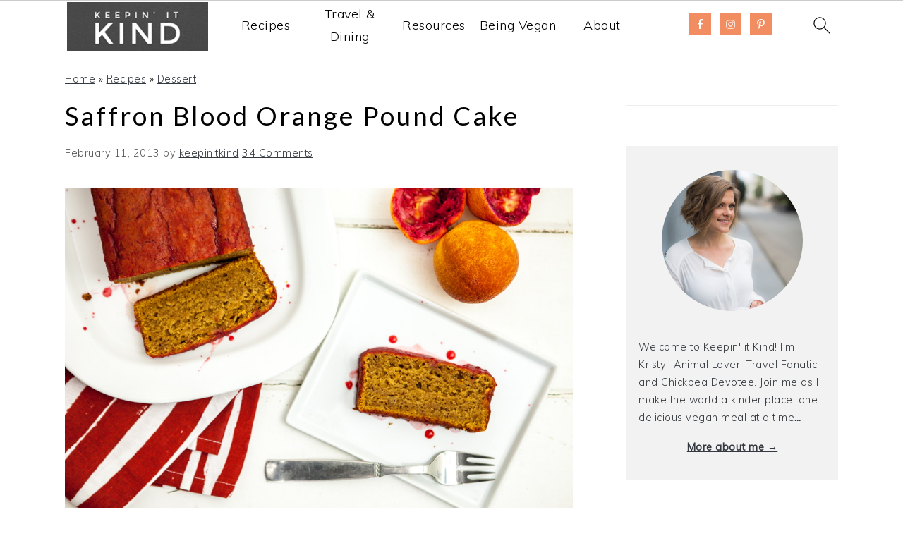

--- FILE ---
content_type: text/html; charset=UTF-8
request_url: https://keepinitkind.com/saffron-blood-orange-pound-cake/
body_size: 21242
content:
<!DOCTYPE html>
<html lang="en-US">
<head >
<meta charset="UTF-8" />
<meta name="viewport" content="width=device-width, initial-scale=1" />
<meta name='robots' content='index, follow, max-image-preview:large, max-snippet:-1, max-video-preview:-1' />

	<!-- This site is optimized with the Yoast SEO plugin v19.4 - https://yoast.com/wordpress/plugins/seo/ -->
	<title>Saffron Blood Orange Pound Cake - Keepin&#039; It Kind</title>
	<meta name="description" content="Because the saffron is soaked in hot blood orange juice then brushed onto the blood orange pound cake as a glaze, it lends a grassy, or earthy, taste that.." />
	<link rel="canonical" href="https://keepinitkind.com/saffron-blood-orange-pound-cake/" />
	<meta property="og:locale" content="en_US" />
	<meta property="og:type" content="article" />
	<meta property="og:title" content="Saffron Blood Orange Pound Cake - Keepin&#039; It Kind" />
	<meta property="og:description" content="Because the saffron is soaked in hot blood orange juice then brushed onto the blood orange pound cake as a glaze, it lends a grassy, or earthy, taste that.." />
	<meta property="og:url" content="https://keepinitkind.com/saffron-blood-orange-pound-cake/" />
	<meta property="og:site_name" content="Keepin&#039; It Kind" />
	<meta property="article:published_time" content="2013-02-11T16:00:00+00:00" />
	<meta property="article:modified_time" content="2013-08-29T23:07:01+00:00" />
	<meta property="og:image" content="https://keepinitkind.com/wp-content/uploads/2013/02/Saffron-Blood-Orange-Pound-Cake-54.jpg" />
	<meta property="og:image:width" content="1000" />
	<meta property="og:image:height" content="667" />
	<meta property="og:image:type" content="image/jpeg" />
	<meta name="author" content="keepinitkind" />
	<meta name="twitter:label1" content="Written by" />
	<meta name="twitter:data1" content="keepinitkind" />
	<meta name="twitter:label2" content="Est. reading time" />
	<meta name="twitter:data2" content="3 minutes" />
	<script type="application/ld+json" class="yoast-schema-graph">{"@context":"https://schema.org","@graph":[{"@type":"WebSite","@id":"https://keepinitkind.com/#website","url":"https://keepinitkind.com/","name":"Keepin&#039; It Kind","description":"Kind Food. Kind World.","potentialAction":[{"@type":"SearchAction","target":{"@type":"EntryPoint","urlTemplate":"https://keepinitkind.com/?s={search_term_string}"},"query-input":"required name=search_term_string"}],"inLanguage":"en-US"},{"@type":"ImageObject","inLanguage":"en-US","@id":"https://keepinitkind.com/saffron-blood-orange-pound-cake/#primaryimage","url":"https://keepinitkind.com/wp-content/uploads/2013/02/Saffron-Blood-Orange-Pound-Cake-54.jpg","contentUrl":"https://keepinitkind.com/wp-content/uploads/2013/02/Saffron-Blood-Orange-Pound-Cake-54.jpg","width":1000,"height":667,"caption":"Saffron Blood Orange Pound Cake | Keepin' It Kind"},{"@type":"WebPage","@id":"https://keepinitkind.com/saffron-blood-orange-pound-cake/","url":"https://keepinitkind.com/saffron-blood-orange-pound-cake/","name":"Saffron Blood Orange Pound Cake - Keepin' It Kind","isPartOf":{"@id":"https://keepinitkind.com/#website"},"primaryImageOfPage":{"@id":"https://keepinitkind.com/saffron-blood-orange-pound-cake/#primaryimage"},"image":{"@id":"https://keepinitkind.com/saffron-blood-orange-pound-cake/#primaryimage"},"thumbnailUrl":"https://keepinitkind.com/wp-content/uploads/2013/02/Saffron-Blood-Orange-Pound-Cake-54.jpg","datePublished":"2013-02-11T16:00:00+00:00","dateModified":"2013-08-29T23:07:01+00:00","author":{"@id":"https://keepinitkind.com/#/schema/person/2d82777dd2fa7cab7b686d6d8b9cd875"},"description":"Because the saffron is soaked in hot blood orange juice then brushed onto the blood orange pound cake as a glaze, it lends a grassy, or earthy, taste that..","breadcrumb":{"@id":"https://keepinitkind.com/saffron-blood-orange-pound-cake/#breadcrumb"},"inLanguage":"en-US","potentialAction":[{"@type":"ReadAction","target":["https://keepinitkind.com/saffron-blood-orange-pound-cake/"]}]},{"@type":"BreadcrumbList","@id":"https://keepinitkind.com/saffron-blood-orange-pound-cake/#breadcrumb","itemListElement":[{"@type":"ListItem","position":1,"name":"Home","item":"https://keepinitkind.com/"},{"@type":"ListItem","position":2,"name":"Recipes","item":"https://keepinitkind.com/category/recipes/"},{"@type":"ListItem","position":3,"name":"Dessert","item":"https://keepinitkind.com/category/recipes/dessert/"},{"@type":"ListItem","position":4,"name":"Saffron Blood Orange Pound Cake"}]},{"@type":"Person","@id":"https://keepinitkind.com/#/schema/person/2d82777dd2fa7cab7b686d6d8b9cd875","name":"keepinitkind","image":{"@type":"ImageObject","inLanguage":"en-US","@id":"https://keepinitkind.com/#/schema/person/image/","url":"https://secure.gravatar.com/avatar/089656d6b44a0dfbe0f861309e2fe0f0?s=96&d=retro&r=pg","contentUrl":"https://secure.gravatar.com/avatar/089656d6b44a0dfbe0f861309e2fe0f0?s=96&d=retro&r=pg","caption":"keepinitkind"},"description":"www.keepinitkind.com","sameAs":["https://www.keepinitkind.com"],"url":"https://keepinitkind.com/author/keepinitkind/"}]}</script>
	<!-- / Yoast SEO plugin. -->


<link rel='dns-prefetch' href='//fonts.googleapis.com' />
<link rel='dns-prefetch' href='//s.w.org' />
<link rel="alternate" type="application/rss+xml" title="Keepin&#039; It Kind &raquo; Feed" href="https://keepinitkind.com/feed/" />
<link rel="alternate" type="application/rss+xml" title="Keepin&#039; It Kind &raquo; Comments Feed" href="https://keepinitkind.com/comments/feed/" />
<link rel="alternate" type="application/rss+xml" title="Keepin&#039; It Kind &raquo; Saffron Blood Orange Pound Cake Comments Feed" href="https://keepinitkind.com/saffron-blood-orange-pound-cake/feed/" />
<link rel='stylesheet' id='foodie-pro-theme-css'  href='https://keepinitkind.com/wp-content/themes/foodiepro-v443/style.css?ver=4.4.1' type='text/css' media='all' />
<style id='foodie-pro-theme-inline-css' type='text/css'>
.before-header, .enews-widget, .before-header .widgettitle, .enews-widget .widgettitle, .footer-widgets, .form-allowed-tags{color:#343a40;}a, .entry-meta a, .post-info a, .post-meta a, .site-footer a, .entry-content a{color:#343a40;}a:hover, .entry-meta a:hover, .post-info a:hover, .post-meta a:hover, .site-footer a:hover{color:#343a40;}.genesis-nav-menu > li > a:hover, .genesis-nav-menu > .current-menu-item > a{color:#343a40;}.button, button, .enews-widget input[type="submit"], a.more-link, .more-from-category a, .sidebar .button, .sidebar .more-from-category a{background:#1b5266;}.button, button, .enews-widget input[type="submit"], a.more-link, .more-from-category a{border-color:#ffffff;color:#454545;}.button:hover, button:hover, .enews-widget input[type="submit"]:hover, a.more-link:hover, .more-from-category a:hover{background:#1b5266;color:#454545;}body, .site-description, .sidebar .featured-content .entry-title{font-family:"Muli","Helvetica Neue",sans-serif;font-size:18px;}.genesis-nav-menu{font-family:"Karla","Helvetica Neue",sans-serif;font-weight:400;}h1, h2, h3, h4, h5, h6, .site-title, .entry-title, .widgettitle{font-family:"Lato","Helvetica Neue",sans-serif;font-weight:400;}.entry-title{font-family:"Lato","Helvetica Neue",sans-serif;font-size:37px;}.button, .button-secondary, button, input[type="button"], input[type="reset"], input[type="submit"], a.more-link, .more-from-category a{font-family:"Karla","Helvetica Neue",sans-serif;}
</style>
<link rel='stylesheet' id='wp-block-library-css'  href='https://keepinitkind.com/wp-includes/css/dist/block-library/style.min.css?ver=6.0.11' type='text/css' media='all' />
<style id='global-styles-inline-css' type='text/css'>
body{--wp--preset--color--black: #000000;--wp--preset--color--cyan-bluish-gray: #abb8c3;--wp--preset--color--white: #ffffff;--wp--preset--color--pale-pink: #f78da7;--wp--preset--color--vivid-red: #cf2e2e;--wp--preset--color--luminous-vivid-orange: #ff6900;--wp--preset--color--luminous-vivid-amber: #fcb900;--wp--preset--color--light-green-cyan: #7bdcb5;--wp--preset--color--vivid-green-cyan: #00d084;--wp--preset--color--pale-cyan-blue: #8ed1fc;--wp--preset--color--vivid-cyan-blue: #0693e3;--wp--preset--color--vivid-purple: #9b51e0;--wp--preset--gradient--vivid-cyan-blue-to-vivid-purple: linear-gradient(135deg,rgba(6,147,227,1) 0%,rgb(155,81,224) 100%);--wp--preset--gradient--light-green-cyan-to-vivid-green-cyan: linear-gradient(135deg,rgb(122,220,180) 0%,rgb(0,208,130) 100%);--wp--preset--gradient--luminous-vivid-amber-to-luminous-vivid-orange: linear-gradient(135deg,rgba(252,185,0,1) 0%,rgba(255,105,0,1) 100%);--wp--preset--gradient--luminous-vivid-orange-to-vivid-red: linear-gradient(135deg,rgba(255,105,0,1) 0%,rgb(207,46,46) 100%);--wp--preset--gradient--very-light-gray-to-cyan-bluish-gray: linear-gradient(135deg,rgb(238,238,238) 0%,rgb(169,184,195) 100%);--wp--preset--gradient--cool-to-warm-spectrum: linear-gradient(135deg,rgb(74,234,220) 0%,rgb(151,120,209) 20%,rgb(207,42,186) 40%,rgb(238,44,130) 60%,rgb(251,105,98) 80%,rgb(254,248,76) 100%);--wp--preset--gradient--blush-light-purple: linear-gradient(135deg,rgb(255,206,236) 0%,rgb(152,150,240) 100%);--wp--preset--gradient--blush-bordeaux: linear-gradient(135deg,rgb(254,205,165) 0%,rgb(254,45,45) 50%,rgb(107,0,62) 100%);--wp--preset--gradient--luminous-dusk: linear-gradient(135deg,rgb(255,203,112) 0%,rgb(199,81,192) 50%,rgb(65,88,208) 100%);--wp--preset--gradient--pale-ocean: linear-gradient(135deg,rgb(255,245,203) 0%,rgb(182,227,212) 50%,rgb(51,167,181) 100%);--wp--preset--gradient--electric-grass: linear-gradient(135deg,rgb(202,248,128) 0%,rgb(113,206,126) 100%);--wp--preset--gradient--midnight: linear-gradient(135deg,rgb(2,3,129) 0%,rgb(40,116,252) 100%);--wp--preset--duotone--dark-grayscale: url('#wp-duotone-dark-grayscale');--wp--preset--duotone--grayscale: url('#wp-duotone-grayscale');--wp--preset--duotone--purple-yellow: url('#wp-duotone-purple-yellow');--wp--preset--duotone--blue-red: url('#wp-duotone-blue-red');--wp--preset--duotone--midnight: url('#wp-duotone-midnight');--wp--preset--duotone--magenta-yellow: url('#wp-duotone-magenta-yellow');--wp--preset--duotone--purple-green: url('#wp-duotone-purple-green');--wp--preset--duotone--blue-orange: url('#wp-duotone-blue-orange');--wp--preset--font-size--small: 13px;--wp--preset--font-size--medium: 20px;--wp--preset--font-size--large: 36px;--wp--preset--font-size--x-large: 42px;}.has-black-color{color: var(--wp--preset--color--black) !important;}.has-cyan-bluish-gray-color{color: var(--wp--preset--color--cyan-bluish-gray) !important;}.has-white-color{color: var(--wp--preset--color--white) !important;}.has-pale-pink-color{color: var(--wp--preset--color--pale-pink) !important;}.has-vivid-red-color{color: var(--wp--preset--color--vivid-red) !important;}.has-luminous-vivid-orange-color{color: var(--wp--preset--color--luminous-vivid-orange) !important;}.has-luminous-vivid-amber-color{color: var(--wp--preset--color--luminous-vivid-amber) !important;}.has-light-green-cyan-color{color: var(--wp--preset--color--light-green-cyan) !important;}.has-vivid-green-cyan-color{color: var(--wp--preset--color--vivid-green-cyan) !important;}.has-pale-cyan-blue-color{color: var(--wp--preset--color--pale-cyan-blue) !important;}.has-vivid-cyan-blue-color{color: var(--wp--preset--color--vivid-cyan-blue) !important;}.has-vivid-purple-color{color: var(--wp--preset--color--vivid-purple) !important;}.has-black-background-color{background-color: var(--wp--preset--color--black) !important;}.has-cyan-bluish-gray-background-color{background-color: var(--wp--preset--color--cyan-bluish-gray) !important;}.has-white-background-color{background-color: var(--wp--preset--color--white) !important;}.has-pale-pink-background-color{background-color: var(--wp--preset--color--pale-pink) !important;}.has-vivid-red-background-color{background-color: var(--wp--preset--color--vivid-red) !important;}.has-luminous-vivid-orange-background-color{background-color: var(--wp--preset--color--luminous-vivid-orange) !important;}.has-luminous-vivid-amber-background-color{background-color: var(--wp--preset--color--luminous-vivid-amber) !important;}.has-light-green-cyan-background-color{background-color: var(--wp--preset--color--light-green-cyan) !important;}.has-vivid-green-cyan-background-color{background-color: var(--wp--preset--color--vivid-green-cyan) !important;}.has-pale-cyan-blue-background-color{background-color: var(--wp--preset--color--pale-cyan-blue) !important;}.has-vivid-cyan-blue-background-color{background-color: var(--wp--preset--color--vivid-cyan-blue) !important;}.has-vivid-purple-background-color{background-color: var(--wp--preset--color--vivid-purple) !important;}.has-black-border-color{border-color: var(--wp--preset--color--black) !important;}.has-cyan-bluish-gray-border-color{border-color: var(--wp--preset--color--cyan-bluish-gray) !important;}.has-white-border-color{border-color: var(--wp--preset--color--white) !important;}.has-pale-pink-border-color{border-color: var(--wp--preset--color--pale-pink) !important;}.has-vivid-red-border-color{border-color: var(--wp--preset--color--vivid-red) !important;}.has-luminous-vivid-orange-border-color{border-color: var(--wp--preset--color--luminous-vivid-orange) !important;}.has-luminous-vivid-amber-border-color{border-color: var(--wp--preset--color--luminous-vivid-amber) !important;}.has-light-green-cyan-border-color{border-color: var(--wp--preset--color--light-green-cyan) !important;}.has-vivid-green-cyan-border-color{border-color: var(--wp--preset--color--vivid-green-cyan) !important;}.has-pale-cyan-blue-border-color{border-color: var(--wp--preset--color--pale-cyan-blue) !important;}.has-vivid-cyan-blue-border-color{border-color: var(--wp--preset--color--vivid-cyan-blue) !important;}.has-vivid-purple-border-color{border-color: var(--wp--preset--color--vivid-purple) !important;}.has-vivid-cyan-blue-to-vivid-purple-gradient-background{background: var(--wp--preset--gradient--vivid-cyan-blue-to-vivid-purple) !important;}.has-light-green-cyan-to-vivid-green-cyan-gradient-background{background: var(--wp--preset--gradient--light-green-cyan-to-vivid-green-cyan) !important;}.has-luminous-vivid-amber-to-luminous-vivid-orange-gradient-background{background: var(--wp--preset--gradient--luminous-vivid-amber-to-luminous-vivid-orange) !important;}.has-luminous-vivid-orange-to-vivid-red-gradient-background{background: var(--wp--preset--gradient--luminous-vivid-orange-to-vivid-red) !important;}.has-very-light-gray-to-cyan-bluish-gray-gradient-background{background: var(--wp--preset--gradient--very-light-gray-to-cyan-bluish-gray) !important;}.has-cool-to-warm-spectrum-gradient-background{background: var(--wp--preset--gradient--cool-to-warm-spectrum) !important;}.has-blush-light-purple-gradient-background{background: var(--wp--preset--gradient--blush-light-purple) !important;}.has-blush-bordeaux-gradient-background{background: var(--wp--preset--gradient--blush-bordeaux) !important;}.has-luminous-dusk-gradient-background{background: var(--wp--preset--gradient--luminous-dusk) !important;}.has-pale-ocean-gradient-background{background: var(--wp--preset--gradient--pale-ocean) !important;}.has-electric-grass-gradient-background{background: var(--wp--preset--gradient--electric-grass) !important;}.has-midnight-gradient-background{background: var(--wp--preset--gradient--midnight) !important;}.has-small-font-size{font-size: var(--wp--preset--font-size--small) !important;}.has-medium-font-size{font-size: var(--wp--preset--font-size--medium) !important;}.has-large-font-size{font-size: var(--wp--preset--font-size--large) !important;}.has-x-large-font-size{font-size: var(--wp--preset--font-size--x-large) !important;}
</style>
<link rel='stylesheet' id='google-fonts-css'  href='//fonts.googleapis.com/css?family=Muli%3Aregular%2Citalic%2C300%2C300italic%7CKarla%3Aregular%2Citalic%2C700%2C700italic%7CLato%3Aregular%2Citalic%2C700%2C300%2C300italic%2C700italic%2C900%2C900italic%26subset%3Dlatin%2C&#038;ver=4.4.1' type='text/css' media='all' />
<link rel='stylesheet' id='simple-social-icons-font-css'  href='https://keepinitkind.com/wp-content/plugins/simple-social-icons/css/style.css?ver=3.0.2' type='text/css' media='all' />
<link rel="https://api.w.org/" href="https://keepinitkind.com/wp-json/" /><link rel="alternate" type="application/json" href="https://keepinitkind.com/wp-json/wp/v2/posts/5276" /><link rel="EditURI" type="application/rsd+xml" title="RSD" href="https://keepinitkind.com/xmlrpc.php?rsd" />
<link rel="wlwmanifest" type="application/wlwmanifest+xml" href="https://keepinitkind.com/wp-includes/wlwmanifest.xml" /> 
<meta name="generator" content="WordPress 6.0.11" />
<link rel='shortlink' href='https://keepinitkind.com/?p=5276' />
<link rel="alternate" type="application/json+oembed" href="https://keepinitkind.com/wp-json/oembed/1.0/embed?url=https%3A%2F%2Fkeepinitkind.com%2Fsaffron-blood-orange-pound-cake%2F" />
<link rel="alternate" type="text/xml+oembed" href="https://keepinitkind.com/wp-json/oembed/1.0/embed?url=https%3A%2F%2Fkeepinitkind.com%2Fsaffron-blood-orange-pound-cake%2F&#038;format=xml" />
<style id='feast-blockandfront-styles'>.feast-about-author { background-color: #f2f2f2; color: #32373c; padding: 17px; margin-top: 57px; display: grid; grid-template-columns: 1fr 3fr !important; } .feast-about-author h2 { margin-top: 7px !important;} .feast-about-author img{ border-radius: 50% !important; }aside .feast-about-author { grid-template-columns: 1fr !important; }.wp-block-search .wp-block-search__input { max-width: 100%; }.screen-reader-text { width: 1px; height: 1px; }footer ul li, .site-footer ul li { list-style-type: none; }footer ul li, .site-footer ul li { list-style-type: none; }aside .wp-block-search { display: grid; grid-template-columns: 1fr; margin: 37px 0;  } aside .wp-block-search__inside-wrapper { display: grid !important; grid-template-columns: 1fr; } aside input { min-height: 50px; }  ​aside .wp-block-search__label, aside .wp-block-search__button { display: none; } aside li:before { content: '' !important; } aside p, aside div, aside ul { margin: 17px 0; }@media only screen and (max-width: 600px) { aside .wp-block-search { grid-template-columns: 1fr; } aside input { min-height: 50px; margin-bottom: 17px;} }.feast-button a { border: 2px solid var(--feast-branding-primary-background); padding: 7px 14px; border-radius: 20px; background: var(--feast-branding-primary); color: var(--feast-branding-primary-background); text-decoration: none !important; font-weight: bold; } .feast-button { padding: 27px 7px; }.feast-box-primary { color: var( --feast-branding-primary ) !important; background: var(--feast-branding-primary-background) !important; padding: 17px !important; margin: 17px 0 !important;  }.feast-box-secondary { color: var( --feast-branding-secondary ) !important; background: var(--feast-branding-secondary-background) !important; padding: 17px !important; margin: 17px 0 !important;  }.feast-box-primary li, .feast-box-secondary li {margin-left: 17px !important; }.feast-checklist li::marker { color: transparent; } .feast-checklist li:before { content: '✓'; margin-right: 17px; }.schema-faq-question { font-size: 1.2em; display: block; margin-bottom: 7px;} .schema-faq-section { margin: 37px 0; }</style>
<style id='feast-modern-branding'>:root {  --feast-branding-primary: #ffffff; --feast-branding-primary-background: #d79670; --feast-branding-secondary: #ffffff; --feast-branding-secondary-background: #d89571; }</style>
<style type="text/css">
	.feast-category-index-list {
		display: grid;
		grid-template-columns: repeat(2, minmax(0, 1fr) );
		grid-gap: 57px 17px;
		list-style: none;
		list-style-type: none;
		margin: 17px 0 !important;
	}
	.feast-category-index-list li {
		min-height: 150px;
		text-align: center;
		position: relative;
		list-style: none !important;
		margin-left: 0 !important;
		list-style-type: none !important;
		overflow: hidden;
	}
	.feast-category-index-list li a.title { 
		text-decoration: none; 
	}
	.feast-category-index-list-overlay .fsci-title {
		position: absolute;
		top: 88%;
		left: 50%;
		transform: translate(-50%, -50%);
		background: #FFF;
		padding: 5px;
		color: #333;
		font-weight: bold;
		border: 2px solid #888;
		text-transform: uppercase;
		width: 80%;
	}
	.listing-item:focus-within, .wp-block-search__input:focus {outline: 2px solid #555; }
	.listing-item a:focus, .listing-item a:focus .fsri-title, .listing-item a:focus img { opacity: 0.8; outline: none; }
	li.listing-item:before { content: "" !important; }
	.feast-image-frame, .feast-image-border { border: 3px solid #DDD; }
	.feast-image-round, .feast-image-round img { border-radius: 50%; } 
	.feast-image-shadow { box-shadow: 3px 3px 5px #AAA; }
	.feast-line-through { text-decoration: line-through; }
	.feast-grid-full, .feast-grid-half, .feast-grid-third, .feast-grid-fourth, .feast-grid-fifth { display: grid; grid-gap: 57px 17px; }
	.feast-grid-full { grid-template-columns: 1fr !important; }
	.feast-grid-half { grid-template-columns: repeat(2, minmax(0, 1fr)) !important; }
	.feast-grid-third { grid-template-columns: repeat(3, minmax(0, 1fr)) !important; }
	.feast-grid-fourth { grid-template-columns: repeat(4, minmax(0, 1fr)) !important; }
	.feast-grid-fifth { grid-template-columns: repeat(5, minmax(0, 1fr)) !important; }
	@media only screen and (min-width: 600px)  { 
		.feast-category-index-list { grid-template-columns: repeat(4, minmax(0, 1fr) ); }
		.feast-desktop-grid-full { grid-template-columns: 1fr !important; }
		.feast-desktop-grid-half { grid-template-columns: repeat(2, 1fr) !important; }
		.feast-desktop-grid-third { grid-template-columns: repeat(3, 1fr) !important; }
		.feast-desktop-grid-fourth { grid-template-columns: repeat(4, 1fr) !important; }
		.feast-desktop-grid-fifth { grid-template-columns: repeat(5, 1fr) !important; }
		.feast-desktop-grid-sixth { grid-template-columns: repeat(6, 1fr) !important; }
	}
	@media only screen and (min-width: 1100px) { .full-width-content main.content { width: 1080px; max-width: 1080px; } }
	@media only screen and (max-width: 600px) { .entry-content .wp-block-image { width: 100% !important; }}
	@media only screen and (min-width: 1024px) {
		.feast-full-width-wrapper { width: 100vw; position: relative; left: 50%; right: 50%; margin: 37px -50vw; background: #F5F5F5; padding: 17px 0; }
		.feast-full-width-wrapper .feast-recipe-index { width: 1140px; margin: 0 auto; }
		.feast-full-width-wrapper .listing-item { background: #FFF; padding: 17px; }
	}
	.home main .wp-block-search { margin: 57px 0; padding: 13px; background: #FFF; }
	.home main .wp-block-search button { display: none; visibility: hidden; }
	.home main .wp-block-search__label { position:absolute; left:-10000px; top:auto; }
	.feast-prev-next { display: grid; grid-template-columns: 1fr;  border-bottom: 1px solid #CCC; margin: 57px 0;  }
	.feast-prev-post, .feast-next-post { padding: 37px 17px; border-top: 1px solid #CCC; }
	.feast-next-post { text-align: right; }
	@media only screen and (min-width: 600px) {
		.feast-prev-next { grid-template-columns: 1fr 1fr; border-bottom: none; }
		.feast-next-post { border-left: 1px solid #CCC;}
		.feast-prev-post, .feast-next-post { padding: 37px; }
	}
	.has-background { padding: 1.25em 2.375em; margin: 1em 0; }
	@media only screen and (max-width: 1023px) {
		.content-sidebar .content, .sidebar-primary { float: none; clear: both; }
		.has-background { padding: 1em; margin: 1em 0; }
	}
	hr.has-background { padding: inherit; margin: inherit; }
	body { -webkit-animation: none !important; animation: none !important; }
	summary { display: list-item; }
	.bypostauthor .comment-author-name { color: unset; }
	.comment-list article header { overflow: auto; }
</style><script type="text/javascript" async="" src="https://keepinitkind.com/wp-content/plugins/ziplist-recipe-plugin/zlrecipe_print.js"></script>
<link charset="utf-8" href="https://keepinitkind.com/wp-content/plugins/ziplist-recipe-plugin/zlrecipe-std.css" rel="stylesheet" type="text/css" />
<!-- Global site tag (gtag.js) - Google Analytics -->
<script async src="https://www.googletagmanager.com/gtag/js?id=UA-30871954-1"></script>
<script>
  window.dataLayer = window.dataLayer || [];
  function gtag(){dataLayer.push(arguments);}
  gtag('js', new Date());

  gtag('config', 'UA-30871954-1');
</script>
<script async src="https://pagead2.googlesyndication.com/pagead/js/adsbygoogle.js?client=ca-pub-9544991576992349"
     crossorigin="anonymous"></script>	<style>
		/* Add animation (Chrome, Safari, Opera) */
		@-webkit-keyframes openmenu {
		  from {left:-100px;opacity: 0;}
		  to {left:0px;opacity:1;}
		}
		@-webkit-keyframes closebutton {
		    0% {opacity: 0;}
		    100% {opacity: 1;}
		}
         
		/* Add animation (Standard syntax) */
		@keyframes openmenu {
		  from {left:-100px;opacity: 0;}
		  to {left:0px;opacity:1;}
		}
		@keyframes closebutton {
		    0% {opacity: 0;}
		    100% {opacity: 1;}
		}

		/* The mmm's background */
		.feastmobilemenu-background {
			display: none;
			position: fixed;
			z-index: 9999;
			left: 0;
			top: 0;
			width: 100%;
			height: 100%;
			overflow: auto;
			background-color: rgb(0, 0, 0);
			background-color: rgba(0, 0, 0, 0.4);
		}

		/* Display the mmm when targeted */
		.feastmobilemenu-background:target {
			display: table;
			position: fixed;
		}

		/* The mmm box */
		.mmm-dialog {
			display: table-cell;
			vertical-align: top;
			font-size: 20px;
		}

		/* The mmm's content */
		.mmm-dialog .mmm-content {
			margin: 0;
			padding: 10px 10px 10px 20px;
			position: fixed;
			left: 0;
			background-color: #FEFEFE;
			contain: strict;
			overflow-x: hidden;
			overflow-y: auto;
			outline: 0;
			border-right: 1px #777 solid;
			border-bottom: 1px #777 solid;
			text-align: justify;
			width: 320px;
			height: 90%;
			box-shadow: 0 4px 8px 0 rgba(0, 0, 0, 0.2), 0 6px 20px 0 rgba(0, 0, 0, 0.19);

			/* Add animation */
			-webkit-animation-name: openmenu; /* Chrome, Safari, Opera */
			-webkit-animation-duration: 0.6s; /* Chrome, Safari, Opera */
			animation-name: openmenu;
			animation-duration: 0.6s;
		}
		.mmm-content li {
		    list-style: none;
		}
		#menu-feast-modern-mobile-menu li {
			min-height: 50px; 
			margin-left: 5px;
		    	list-style: none;
		}
		#menu-feast-modern-mobile-menu li a {
			color: inherit;
			text-decoration: inherit;
		}
	
		/* The button used to close the mmm */
		.closebtn {
			text-decoration: none;
			float: right;
			margin-right: 10px;
			font-size: 50px;
			font-weight: bold;
			color: #333;
			z-index:1001;
  			top: 0;
			position: fixed;
			left: 270px;
			-webkit-animation-name: closebutton; /* Chrome, Safari, Opera */
			-webkit-animation-duration: 1.5s; /* Chrome, Safari, Opera */
			animation-name: closebutton;
			animation-duration: 1.5s;
		}

		.closebtn:hover,
		.closebtn:focus {
			color: #555;
			cursor: pointer;
		}

		.mmmheader {
			font-size: 25px;
			color: #FFF;
			height: 80px;
			display: flex;
			justify-content: space-between;
		}
		#mmmlogo {	
			max-width: 200px;	
			max-height: 70px;	
		}
		#feast-mobile-search {
			margin-bottom: 17px;
			min-height: 50px;
			overflow: auto;
		}
		#feast-mobile-search input[type=submit] {
			display: none;
		}
		#feast-mobile-search input[type=search] {
			width: 100%;
		}	

		#feast-mobile-menu-social-icons {
			margin-top: 17px;
		}

		#feast-social .simple-social-icons {
			list-style: none;
			margin: 0 !important; 
		}

		.feastmobilenavbar { 
			position: fixed;
			top: 0;
			left: 0;
			z-index: 998;
			width: 100%;
			height: 80px;
			padding: 0;
			margin: 0 auto;
			box-sizing: border-box;
			border-top: 1px solid #CCC;
			border-bottom: 1px solid #CCC;
			background: #FFF;
			display: grid;
			grid-template-columns: repeat(7, minmax(50px, 1fr));
			text-align: center;
			contain: strict;
			overflow: hidden;
		}
		.feastmobilenavbar > div { height: 80px; }
		.admin-bar .feastmobilenavbar {
			top: 32px;
		}
		@media screen and (max-width:782px) {
			.admin-bar .feastmobilenavbar {
				top: 0;
				position: sticky; 
			}
			.admin-bar .site-container, .admin-bar .body-template-content { 
				margin-top: 0;
			}
		}
		.feastmobilenavbar a img { 
			margin-bottom: inherit !important; 
		}
		.feastmenutoggle, .feastsearchtoggle, .feastsubscribebutton {
			display: flex;
			align-items: center;
			justify-items: center;
			justify-content: center;
		}
		
				
		.feastsearchtoggle svg, .feastmenutoggle svg {
			width: 30px;
			height: 30px;
			padding: 10px;
			box-sizing: content-box;
			color: black;
		}
		.feastsubscribebutton { 
   		 	overflow: hidden;
		}
		.feastsubscribebutton img {
			max-width: 90px;
			padding: 15px;
			margin: 1px;
		}
		.feastsubscribebutton svg {
			color: #000;
		}
						.feastmenulogo {
			overflow: hidden;
			display: flex;
			align-items: center;
			justify-content: center;
			grid-column-end: span 5;
		}
		
		
					.desktop-inline-modern-menu .sub-menu { display: none; }
			.desktop-inline-modern-menu, .modern-menu-desktop-social { display: none; }
			@media only screen and (min-width: 1200px) {
				.desktop-inline-modern-menu, .modern-menu-desktop-social { display: block; }
				.feastmobilenavbar .feastmenutoggle { display: none; } /* hide menu toggle */
				.feastmobilenavbar { grid-template-columns: 1fr 3fr 1fr 50px !important; } /* rearrange grid for desktop */
				.feastmenulogo { grid-column-end: span 1 !important; }
				.desktop-inline-modern-menu ul { 
					display: grid; 
					grid-template-columns: 1fr 1fr 1fr 1fr 1fr; 
					height: 70px; 
					overflow: hidden; 
					margin: 0 17px;
				}
				.desktop-inline-modern-menu ul li { 
					display: flex; 
					justify-content: center; 
					align-items: center; 
					min-height: 70px; 
				}
				.desktop-inline-modern-menu ul li:nth-child(n+6) { display: none; }
				.modern-menu-desktop-social .simple-social-icons li:nth-child(n+4), .modern-menu-desktop-social .widgettitle { display: none; }
				.modern-menu-desktop-social { display: flex !important; justify-content: center; align-items: center; }
				.feastmobilenavbar a { color: #000; text-decoration: none; }

			} /* end desktop query */
			 /* end testing */
				
		
		@media only screen and ( max-width: 1199px ) {
			.feastmenulogo {grid-column-end: span 5; } 
			.feastsubscribebutton { grid-column-end: span 2; }
		}
		@media only screen and (max-width: 359px) { /* 320px fix */ 
			.feastmobilenavbar { 
				grid-template-columns: repeat(6, minmax(50px, 1fr)); 
			} 
			.feastmenulogo {grid-column-end: span 4; }		}
		header.site-header, .nav-primary  { 
			display: none !important; 
			visibility: hidden; 
		}
		.site-container, .body-template-content { 
			margin-top: 80px; /* prevents menu overlapping content */ 
		}
		@media only screen and ( min-width: 1200px ) { 
			.feastmobilenavbar { 
				width: 100%;
				left: 0;
				padding-left: calc(50% - 550px);
				padding-right: calc(50% - 550px);
			} 
					}
		@media print {
			.feastmobilenavbar { position: static; }
		}
		</style>
		
	<link rel="icon" href="https://keepinitkind.com/wp-content/uploads/2013/08/favicon.png" sizes="32x32" />
<link rel="icon" href="https://keepinitkind.com/wp-content/uploads/2013/08/favicon.png" sizes="192x192" />
<link rel="apple-touch-icon" href="https://keepinitkind.com/wp-content/uploads/2013/08/favicon.png" />
<meta name="msapplication-TileImage" content="https://keepinitkind.com/wp-content/uploads/2013/08/favicon.png" />
		<style type="text/css" id="wp-custom-css">
			/* ----- Global: Start ----- */

.mmmadminlinks {
	display: none;
}

.feastmenulogo a {
	margin-bottom: -2px;
}

h1,
h2,
h3,
h4,
h5,
h6 {
	text-transform: none;
}

/* ----- Global: End ----- */

/* ----- Home Page: Start ----- */

body.home h1.entry-title {
	text-align: center;
}

body.home .fsri-title {
	color: #474646;
	font-weight: 600;
	line-height: 1.3;
}

body.home .feast-category-index li a {
	display: block;
	margin: 0 auto;
}

body.home .feast-category-index li a .fsci-title {
	color: #474646;
	font-weight: 900;
	line-height: 1.3;
	margin: 0 auto;
}

/* ----- Home Page: End ----- */

/* ----- Post Grids: Start ----- */

.entry-content #recipe,
.entry-content #travel-cat,
.entry-content #dining-cat,
.entry-content .resource-wrap {
	border-bottom: 1px solid #eee;
	clear: both;
	display: block;
	float: left;
	margin-bottom: 20px;
	padding-bottom: 20px;
	width: 100%;
}

.entry-content #all-recipes {
	clear: both;
	display: block;
	float: left;
	width: 100%;
}

.wp-cpl-sc-theme-1 .wp-cpl-sc-post,
.wp-cpl-sc-theme-2 .wp-cpl-sc-post,
.entry-content #travel-cat .span3,
.entry-content #dining-cat .span3 {
	float: left;
	margin-left: 2.564102564102564%;
	width: 23.076923076923077%;
}


.wp-cpl-sc-theme-1 .wp-cpl-sc-post:nth-of-type(4n+1),
.wp-cpl-sc-theme-2 .wp-cpl-sc-post:nth-of-type(4n+1),
.entry-content #travel-cat .span3:nth-of-type(4n+1),
.entry-content #dining-cat .span3:nth-of-type(4n+1) {
	clear: both;
	margin-left: 0;
}

.wp-cpl-sc-theme-1 .wp-cpl-sc-post h2,
.wp-cpl-sc-theme-1 .wp-cpl-sc-post h2 a,
.wp-cpl-sc-theme-2 .wp-cpl-sc-post h2,
.wp-cpl-sc-theme-2 .wp-cpl-sc-post h2 a,
body.archive.category .fsri-title,
body.archive.tag .fsri-title,
body.search .post-title,
body.search .post-title a,
body.error404 .fsri-title,
#genesis-sidebar-primary .fsri-title {
	color: #474646;	
	font-size: 14px;
	font-weight: 600;
	letter-spacing: 0.5px;
	line-height: 1.3;
	margin: 10px 0px;
	text-align: center;
}

body.archive.category .fsri-thumbnail img,
body.archive.tag .fsri-thumbnail img,
body.search .post-thumbnail img,
body.error404 .listing-item img {
	border: 1px solid #eee;
	height: 150px;
	object-fit: cover;
}

@media screen and (max-width: 768px) {

	.wp-cpl-sc-theme-1 .wp-cpl-sc-post,
	.wp-cpl-sc-theme-1 .wp-cpl-sc-post:nth-of-type(4n+1),
	.wp-cpl-sc-theme-2 .wp-cpl-sc-post,
	.wp-cpl-sc-theme-2 .wp-cpl-sc-post:nth-of-type(4n+1),
	.entry-content #travel-cat .span3,
	.entry-content #travel-cat .span3:nth-of-type(4n+1),
	.entry-content #dining-cat .span3,
	.entry-content #dining-cat .span3:nth-of-type(4n+1) {
		float: left;
		margin-left: 2.564102564102564%;
		width: 48.717948717948715%;
	}


	.wp-cpl-sc-theme-1 .wp-cpl-sc-post:nth-of-type(2n+1),
	.wp-cpl-sc-theme-2 .wp-cpl-sc-post:nth-of-type(2n+1),
	.entry-content #travel-cat .span3:nth-of-type(2n+1),
	.entry-content #dining-cat .span3:nth-of-type(2n+1) {
		clear: both;
		margin-left: 0;
	}
	
	.wp-cpl-sc-theme-1 .wp-cpl-sc-post a.wp-cpl-sc-thumba,
	.wp-cpl-sc-theme-1 .wp-cpl-sc-post a.wp-cpl-sc-thumba img,
	.wp-cpl-sc-theme-2 .wp-cpl-sc-post a.wp-cpl-sc-thumba,
	.wp-cpl-sc-theme-2 .wp-cpl-sc-post a.wp-cpl-sc-thumba img,
.entry-content #recipe	#more-recipes img,
	.entry-content #travel-cat .span3 img,
	.entry-content #dining-cat .span3 img {
		display: block;
		float: none;
		margin: 0px auto 20px auto;
	}

}

/* ----- NEW Post Grids: End ----- */

/* Grid style */

.kik-pc-grid {
	border-bottom: 1px solid #eee;
	margin-bottom: 20px;
	padding-bottom: 20px;
}

.kik-pc-grid .display-posts-listing.grid {
	display: grid;
	grid-gap: 16px;
}

.kik-pc-grid .display-posts-listing.grid .title {
	display: block;
	color: #474646;	
	font-size: 14px;
	font-weight: 600;
	letter-spacing: 0.5px;
	line-height: 1.3;
	margin: 10px 0px;
	text-align: center;
}

.kik-pc-grid .display-posts-listing.grid img { 
	display: block; 
	max-width: 100%; 
	height: auto; 
}

@media (min-width: 600px) {
	.kik-pc-grid .wp-block-column:nth-of-type(2) {
	align-self: center;
}
	
	.kik-pc-grid .display-posts-listing.grid {
		grid-template-columns: repeat( 2, 1fr );
	}
	
	.kik-pc-grid .display-posts-listing.grid .title {
		
	}
}

@media (min-width: 1024px) {
	.kik-pc-grid .display-posts-listing.grid {
		grid-template-columns: repeat( 3, 1fr );
	}
}


@media screen and (max-width: 768px) {
	
	.kik-pc-grid h2 {
		text-align: center;
	}
	
	.kik-pc-grid .display-posts-listing.grid .listing-item {
		margin: auto;
		width: 100%;
	}
	
	.kik-pc-grid .display-posts-listing.grid img {
		width: 100%;
	}
}		</style>
		</head>
<body data-rsssl=1 class="post-template-default single single-post postid-5276 single-format-standard feast-plugin header-full-width content-sidebar genesis-breadcrumbs-hidden genesis-footer-widgets-hidden foodie-pro"><svg xmlns="http://www.w3.org/2000/svg" viewBox="0 0 0 0" width="0" height="0" focusable="false" role="none" style="visibility: hidden; position: absolute; left: -9999px; overflow: hidden;" ><defs><filter id="wp-duotone-dark-grayscale"><feColorMatrix color-interpolation-filters="sRGB" type="matrix" values=" .299 .587 .114 0 0 .299 .587 .114 0 0 .299 .587 .114 0 0 .299 .587 .114 0 0 " /><feComponentTransfer color-interpolation-filters="sRGB" ><feFuncR type="table" tableValues="0 0.49803921568627" /><feFuncG type="table" tableValues="0 0.49803921568627" /><feFuncB type="table" tableValues="0 0.49803921568627" /><feFuncA type="table" tableValues="1 1" /></feComponentTransfer><feComposite in2="SourceGraphic" operator="in" /></filter></defs></svg><svg xmlns="http://www.w3.org/2000/svg" viewBox="0 0 0 0" width="0" height="0" focusable="false" role="none" style="visibility: hidden; position: absolute; left: -9999px; overflow: hidden;" ><defs><filter id="wp-duotone-grayscale"><feColorMatrix color-interpolation-filters="sRGB" type="matrix" values=" .299 .587 .114 0 0 .299 .587 .114 0 0 .299 .587 .114 0 0 .299 .587 .114 0 0 " /><feComponentTransfer color-interpolation-filters="sRGB" ><feFuncR type="table" tableValues="0 1" /><feFuncG type="table" tableValues="0 1" /><feFuncB type="table" tableValues="0 1" /><feFuncA type="table" tableValues="1 1" /></feComponentTransfer><feComposite in2="SourceGraphic" operator="in" /></filter></defs></svg><svg xmlns="http://www.w3.org/2000/svg" viewBox="0 0 0 0" width="0" height="0" focusable="false" role="none" style="visibility: hidden; position: absolute; left: -9999px; overflow: hidden;" ><defs><filter id="wp-duotone-purple-yellow"><feColorMatrix color-interpolation-filters="sRGB" type="matrix" values=" .299 .587 .114 0 0 .299 .587 .114 0 0 .299 .587 .114 0 0 .299 .587 .114 0 0 " /><feComponentTransfer color-interpolation-filters="sRGB" ><feFuncR type="table" tableValues="0.54901960784314 0.98823529411765" /><feFuncG type="table" tableValues="0 1" /><feFuncB type="table" tableValues="0.71764705882353 0.25490196078431" /><feFuncA type="table" tableValues="1 1" /></feComponentTransfer><feComposite in2="SourceGraphic" operator="in" /></filter></defs></svg><svg xmlns="http://www.w3.org/2000/svg" viewBox="0 0 0 0" width="0" height="0" focusable="false" role="none" style="visibility: hidden; position: absolute; left: -9999px; overflow: hidden;" ><defs><filter id="wp-duotone-blue-red"><feColorMatrix color-interpolation-filters="sRGB" type="matrix" values=" .299 .587 .114 0 0 .299 .587 .114 0 0 .299 .587 .114 0 0 .299 .587 .114 0 0 " /><feComponentTransfer color-interpolation-filters="sRGB" ><feFuncR type="table" tableValues="0 1" /><feFuncG type="table" tableValues="0 0.27843137254902" /><feFuncB type="table" tableValues="0.5921568627451 0.27843137254902" /><feFuncA type="table" tableValues="1 1" /></feComponentTransfer><feComposite in2="SourceGraphic" operator="in" /></filter></defs></svg><svg xmlns="http://www.w3.org/2000/svg" viewBox="0 0 0 0" width="0" height="0" focusable="false" role="none" style="visibility: hidden; position: absolute; left: -9999px; overflow: hidden;" ><defs><filter id="wp-duotone-midnight"><feColorMatrix color-interpolation-filters="sRGB" type="matrix" values=" .299 .587 .114 0 0 .299 .587 .114 0 0 .299 .587 .114 0 0 .299 .587 .114 0 0 " /><feComponentTransfer color-interpolation-filters="sRGB" ><feFuncR type="table" tableValues="0 0" /><feFuncG type="table" tableValues="0 0.64705882352941" /><feFuncB type="table" tableValues="0 1" /><feFuncA type="table" tableValues="1 1" /></feComponentTransfer><feComposite in2="SourceGraphic" operator="in" /></filter></defs></svg><svg xmlns="http://www.w3.org/2000/svg" viewBox="0 0 0 0" width="0" height="0" focusable="false" role="none" style="visibility: hidden; position: absolute; left: -9999px; overflow: hidden;" ><defs><filter id="wp-duotone-magenta-yellow"><feColorMatrix color-interpolation-filters="sRGB" type="matrix" values=" .299 .587 .114 0 0 .299 .587 .114 0 0 .299 .587 .114 0 0 .299 .587 .114 0 0 " /><feComponentTransfer color-interpolation-filters="sRGB" ><feFuncR type="table" tableValues="0.78039215686275 1" /><feFuncG type="table" tableValues="0 0.94901960784314" /><feFuncB type="table" tableValues="0.35294117647059 0.47058823529412" /><feFuncA type="table" tableValues="1 1" /></feComponentTransfer><feComposite in2="SourceGraphic" operator="in" /></filter></defs></svg><svg xmlns="http://www.w3.org/2000/svg" viewBox="0 0 0 0" width="0" height="0" focusable="false" role="none" style="visibility: hidden; position: absolute; left: -9999px; overflow: hidden;" ><defs><filter id="wp-duotone-purple-green"><feColorMatrix color-interpolation-filters="sRGB" type="matrix" values=" .299 .587 .114 0 0 .299 .587 .114 0 0 .299 .587 .114 0 0 .299 .587 .114 0 0 " /><feComponentTransfer color-interpolation-filters="sRGB" ><feFuncR type="table" tableValues="0.65098039215686 0.40392156862745" /><feFuncG type="table" tableValues="0 1" /><feFuncB type="table" tableValues="0.44705882352941 0.4" /><feFuncA type="table" tableValues="1 1" /></feComponentTransfer><feComposite in2="SourceGraphic" operator="in" /></filter></defs></svg><svg xmlns="http://www.w3.org/2000/svg" viewBox="0 0 0 0" width="0" height="0" focusable="false" role="none" style="visibility: hidden; position: absolute; left: -9999px; overflow: hidden;" ><defs><filter id="wp-duotone-blue-orange"><feColorMatrix color-interpolation-filters="sRGB" type="matrix" values=" .299 .587 .114 0 0 .299 .587 .114 0 0 .299 .587 .114 0 0 .299 .587 .114 0 0 " /><feComponentTransfer color-interpolation-filters="sRGB" ><feFuncR type="table" tableValues="0.098039215686275 1" /><feFuncG type="table" tableValues="0 0.66274509803922" /><feFuncB type="table" tableValues="0.84705882352941 0.41960784313725" /><feFuncA type="table" tableValues="1 1" /></feComponentTransfer><feComposite in2="SourceGraphic" operator="in" /></filter></defs></svg><div class="site-container"><ul class="genesis-skip-link"><li><a href="#genesis-nav-primary" class="screen-reader-shortcut"> Skip to primary navigation</a></li><li><a href="#genesis-content" class="screen-reader-shortcut"> Skip to main content</a></li><li><a href="#genesis-sidebar-primary" class="screen-reader-shortcut"> Skip to primary sidebar</a></li></ul><header class="site-header"><div class="wrap"><div class="title-area"><div class="site-title"><a href="https://keepinitkind.com/">Keepin&#039; It Kind</a></div></div></div></header><nav class="nav-primary" aria-label="Main" id="genesis-nav-primary"><div class="wrap"><ul id="menu-feast-modern-mobile-menu" class="menu genesis-nav-menu menu-primary"><li id="menu-item-8473" class="menu-item menu-item-type-post_type menu-item-object-page menu-item-8473"><a href="https://keepinitkind.com/recipes/"><span >Recipes</span></a></li>
<li id="menu-item-8472" class="menu-item menu-item-type-post_type menu-item-object-page menu-item-8472"><a href="https://keepinitkind.com/travel-dining/"><span >Travel &#038; Dining</span></a></li>
<li id="menu-item-8464" class="menu-item menu-item-type-post_type menu-item-object-page menu-item-8464"><a href="https://keepinitkind.com/resources/"><span >Resources</span></a></li>
<li id="menu-item-8477" class="menu-item menu-item-type-post_type menu-item-object-page menu-item-8477"><a href="https://keepinitkind.com/being-vegan/"><span >Being Vegan</span></a></li>
<li id="menu-item-8474" class="menu-item menu-item-type-post_type menu-item-object-page menu-item-8474"><a href="https://keepinitkind.com/about-2/"><span >About</span></a></li>
<li id="menu-item-8471" class="menu-item menu-item-type-post_type menu-item-object-page menu-item-8471"><a href="https://keepinitkind.com/contact/"><span >Contact</span></a></li>
<li id="feast-search" class="feast-search menu-item"><form class="search-form" method="get" action="https://keepinitkind.com/" role="search"><label class="search-form-label screen-reader-text" for="searchform-1">Search</label><input class="search-form-input" type="search" name="s" id="searchform-1" placeholder="Search"><input class="search-form-submit" type="submit" value="Search"><meta content="https://keepinitkind.com/?s={s}"></form></li></ul></div></nav><div class="feastmobilenavbar"><div class="feastmenutoggle"><a href="#feastmobilemenu"><?xml version="1.0" encoding="iso-8859-1"?>
<!DOCTYPE svg PUBLIC "-//W3C//DTD SVG 1.1//EN" "//www.w3.org/Graphics/SVG/1.1/DTD/svg11.dtd">
<svg version="1.1" id="Capa_1" xmlns="//www.w3.org/2000/svg" xmlns:xlink="//www.w3.org/1999/xlink" x="0px" y="0px" width="30px" height="30px" viewBox="0 0 459 459" style="enable-background:new 0 0 459 459;" xml:space="preserve" aria-labelledby="menuicon" role="img">
	<title id="menuicon">menu icon</title>
	<g id="menu">
		<path fill="currentColor" d="M0,382.5h459v-51H0V382.5z M0,255h459v-51H0V255z M0,76.5v51h459v-51H0z"/>
	</g>
</svg>
</a></div><div class="feastmenulogo"><a href="https://keepinitkind.com"><img src="https://keepinitkind.com/wp-content/uploads/2022/07/mobile-logo-1.png" srcset="https://keepinitkind.com/wp-content/uploads/2022/07/ret-logo-1.png 2x" alt="go to homepage" data-skip-lazy data-pin-nopin="true" height="70" width="200" /></a></div><nav class='desktop-inline-modern-menu'><ul id="menu-feast-modern-mobile-menu-1" class="menu"><li class="menu-item menu-item-type-post_type menu-item-object-page menu-item-8473"><a href="https://keepinitkind.com/recipes/">Recipes</a></li>
<li class="menu-item menu-item-type-post_type menu-item-object-page menu-item-8472"><a href="https://keepinitkind.com/travel-dining/">Travel &#038; Dining</a></li>
<li class="menu-item menu-item-type-post_type menu-item-object-page menu-item-8464"><a href="https://keepinitkind.com/resources/">Resources</a></li>
<li class="menu-item menu-item-type-post_type menu-item-object-page menu-item-8477"><a href="https://keepinitkind.com/being-vegan/">Being Vegan</a></li>
<li class="menu-item menu-item-type-post_type menu-item-object-page menu-item-8474"><a href="https://keepinitkind.com/about-2/">About</a></li>
<li class="menu-item menu-item-type-post_type menu-item-object-page menu-item-8471"><a href="https://keepinitkind.com/contact/">Contact</a></li>
</ul></nav><div class='modern-menu-desktop-social'><div id="feast-social"><li id="simple-social-icons-2" class="widget simple-social-icons"><ul class="alignleft"><li class="ssi-facebook"><a data-wpel-link="ignore" href="https://www.facebook.com/KeepinItKind" target="_blank" rel="noopener noreferrer"><svg role="img" class="social-facebook" aria-labelledby="social-facebook-2"><title id="social-facebook-2">Facebook</title><use xlink:data-wpel-link="ignore" href="https://keepinitkind.com/wp-content/plugins/simple-social-icons/symbol-defs.svg#social-facebook"></use></svg></a></li><li class="ssi-instagram"><a data-wpel-link="ignore" href="https://www.instagram.com/keepinitkind/" target="_blank" rel="noopener noreferrer"><svg role="img" class="social-instagram" aria-labelledby="social-instagram-2"><title id="social-instagram-2">Instagram</title><use xlink:data-wpel-link="ignore" href="https://keepinitkind.com/wp-content/plugins/simple-social-icons/symbol-defs.svg#social-instagram"></use></svg></a></li><li class="ssi-pinterest"><a data-wpel-link="ignore" href="https://www.pinterest.com/keepinitkind/" target="_blank" rel="noopener noreferrer"><svg role="img" class="social-pinterest" aria-labelledby="social-pinterest-2"><title id="social-pinterest-2">Pinterest</title><use xlink:data-wpel-link="ignore" href="https://keepinitkind.com/wp-content/plugins/simple-social-icons/symbol-defs.svg#social-pinterest"></use></svg></a></li></ul></li>
</div></div><div class="feastsearchtoggle"><a href="#feastmobilemenu"><svg xmlns="//www.w3.org/2000/svg" xmlns:xlink="//www.w3.org/1999/xlink" xml:space="preserve" xmlns:svg="//www.w3.org/2000/svg" version="1.1" x="0px" y="0px" width="30px" height="30px" viewBox="0 0 100 100" aria-labelledby="searchicon" role="img">
  <title id="searchicon">search icon</title>
  <g transform="translate(0,-952.36218)">
    <path fill="currentColor" d="M 40 11 C 24.007431 11 11 24.00743 11 40 C 11 55.9926 24.007431 69 40 69 C 47.281794 69 53.935267 66.28907 59.03125 61.84375 L 85.59375 88.40625 C 86.332786 89.16705 87.691654 89.1915 88.4375 88.4375 C 89.183345 87.6834 89.175154 86.2931 88.40625 85.5625 L 61.875 59.03125 C 66.312418 53.937244 69 47.274551 69 40 C 69 24.00743 55.992569 11 40 11 z M 40 15 C 53.830808 15 65 26.16919 65 40 C 65 53.8308 53.830808 65 40 65 C 26.169192 65 15 53.8308 15 40 C 15 26.16919 26.169192 15 40 15 z " transform="translate(0,952.36218)">
    </path>
  </g>
</svg>
</a></div></div><div id="feastmobilemenu" class="feastmobilemenu-background" aria-label="main"><div class="mmm-dialog"><div class="mmm-content"><a href="https://keepinitkind.com"><img id="mmmlogo" src="https://keepinitkind.com/wp-content/uploads/2022/07/mobile-logo-1.png" srcset="https://keepinitkind.com/wp-content/uploads/2022/07/ret-logo-1.png 2x" alt="Homepage link" data-pin-nopin="true" /></a><div id="feast-mobile-search"><form class="search-form" method="get" action="https://keepinitkind.com/" role="search"><label class="search-form-label screen-reader-text" for="searchform-2">Search</label><input class="search-form-input" type="search" name="s" id="searchform-2" placeholder="Search"><input class="search-form-submit" type="submit" value="Search"><meta content="https://keepinitkind.com/?s={s}"></form></div><ul id="menu-feast-modern-mobile-menu-2" class="menu"><li class="menu-item menu-item-type-post_type menu-item-object-page menu-item-8473"><a href="https://keepinitkind.com/recipes/">Recipes</a></li>
<li class="menu-item menu-item-type-post_type menu-item-object-page menu-item-8472"><a href="https://keepinitkind.com/travel-dining/">Travel &#038; Dining</a></li>
<li class="menu-item menu-item-type-post_type menu-item-object-page menu-item-8464"><a href="https://keepinitkind.com/resources/">Resources</a></li>
<li class="menu-item menu-item-type-post_type menu-item-object-page menu-item-8477"><a href="https://keepinitkind.com/being-vegan/">Being Vegan</a></li>
<li class="menu-item menu-item-type-post_type menu-item-object-page menu-item-8474"><a href="https://keepinitkind.com/about-2/">About</a></li>
<li class="menu-item menu-item-type-post_type menu-item-object-page menu-item-8471"><a href="https://keepinitkind.com/contact/">Contact</a></li>
</ul><div id="feast-mobile-menu-social-icons"><div id="feast-social"><li id="simple-social-icons-2" class="widget simple-social-icons"><ul class="alignleft"><li class="ssi-facebook"><a data-wpel-link="ignore" href="https://www.facebook.com/KeepinItKind" target="_blank" rel="noopener noreferrer"><svg role="img" class="social-facebook" aria-labelledby="social-facebook-2"><title id="social-facebook-2">Facebook</title><use xlink:data-wpel-link="ignore" href="https://keepinitkind.com/wp-content/plugins/simple-social-icons/symbol-defs.svg#social-facebook"></use></svg></a></li><li class="ssi-instagram"><a data-wpel-link="ignore" href="https://www.instagram.com/keepinitkind/" target="_blank" rel="noopener noreferrer"><svg role="img" class="social-instagram" aria-labelledby="social-instagram-2"><title id="social-instagram-2">Instagram</title><use xlink:data-wpel-link="ignore" href="https://keepinitkind.com/wp-content/plugins/simple-social-icons/symbol-defs.svg#social-instagram"></use></svg></a></li><li class="ssi-pinterest"><a data-wpel-link="ignore" href="https://www.pinterest.com/keepinitkind/" target="_blank" rel="noopener noreferrer"><svg role="img" class="social-pinterest" aria-labelledby="social-pinterest-2"><title id="social-pinterest-2">Pinterest</title><use xlink:data-wpel-link="ignore" href="https://keepinitkind.com/wp-content/plugins/simple-social-icons/symbol-defs.svg#social-pinterest"></use></svg></a></li></ul></li>
</div></div><a href="#" class="closebtn">×</a></div></div></div><div class="site-inner"><div class="content-sidebar-wrap"><main class="content" id="genesis-content"><p id="breadcrumbs"><span><span><a href="https://keepinitkind.com/">Home</a> » <span><a href="https://keepinitkind.com/category/recipes/">Recipes</a> » <span><a href="https://keepinitkind.com/category/recipes/dessert/">Dessert</a></span></p><article class="post-5276 post type-post status-publish format-standard has-post-thumbnail category-dessert category-recipes category-seasonally-inspired tag-blood-orange tag-cake tag-orange tag-pound-cake tag-saffron tag-vegan tag-vegetarian entry" aria-label="Saffron Blood Orange Pound Cake"><header class="entry-header"><h1 class="entry-title">Saffron Blood Orange Pound Cake</h1>
<p class="entry-meta"><time class="entry-time">February 11, 2013</time> by <span class="entry-author"><a href="https://keepinitkind.com/author/keepinitkind/" class="entry-author-link" rel="author"><span class="entry-author-name">keepinitkind</span></a></span> <span class="entry-comments-link"><a href="https://keepinitkind.com/saffron-blood-orange-pound-cake/#comments">34 Comments</a></span> </p></header><div class="entry-content"><p><img class="aligncenter size-full wp-image-5486" alt="Saffron Blood Orange Pound Cake | Keepin' It Kind" src="https://keepinitkind.com/wp-content/uploads/2013/02/Saffron-Blood-Orange-Pound-Cake-66.jpg" width="1000" height="667" srcset="https://keepinitkind.com/wp-content/uploads/2013/02/Saffron-Blood-Orange-Pound-Cake-66.jpg 1000w, https://keepinitkind.com/wp-content/uploads/2013/02/Saffron-Blood-Orange-Pound-Cake-66-300x200.jpg 300w, https://keepinitkind.com/wp-content/uploads/2013/02/Saffron-Blood-Orange-Pound-Cake-66-768x512.jpg 768w" sizes="(max-width: 1000px) 100vw, 1000px" /></p>
<p>Do you ever look back at different times in your past and think "That seems like another lifetime ago?"</p>
<p><img loading="lazy" class="aligncenter size-full wp-image-5487" alt="Saffron Blood Orange Pound Cake | Keepin' It Kind" src="https://keepinitkind.com/wp-content/uploads/2013/02/Saffron-Blood-Orange-Pound-Cake-1.jpg" width="1000" height="667" srcset="https://keepinitkind.com/wp-content/uploads/2013/02/Saffron-Blood-Orange-Pound-Cake-1.jpg 1000w, https://keepinitkind.com/wp-content/uploads/2013/02/Saffron-Blood-Orange-Pound-Cake-1-300x200.jpg 300w, https://keepinitkind.com/wp-content/uploads/2013/02/Saffron-Blood-Orange-Pound-Cake-1-768x512.jpg 768w" sizes="(max-width: 1000px) 100vw, 1000px" /></p>
<p>It happens to me all the time.  It sometimes feels like I've lived at least seven other lives.</p>
<p><img loading="lazy" class="aligncenter size-full wp-image-5488" alt="Saffron Blood Orange Pound Cake | Keepin' It Kind" src="https://keepinitkind.com/wp-content/uploads/2013/02/Saffron-Blood-Orange-Pound-Cake-2.jpg" width="700" height="700" srcset="https://keepinitkind.com/wp-content/uploads/2013/02/Saffron-Blood-Orange-Pound-Cake-2.jpg 700w, https://keepinitkind.com/wp-content/uploads/2013/02/Saffron-Blood-Orange-Pound-Cake-2-300x300.jpg 300w, https://keepinitkind.com/wp-content/uploads/2013/02/Saffron-Blood-Orange-Pound-Cake-2-152x152.jpg 152w, https://keepinitkind.com/wp-content/uploads/2013/02/Saffron-Blood-Orange-Pound-Cake-2-200x200.jpg 200w, https://keepinitkind.com/wp-content/uploads/2013/02/Saffron-Blood-Orange-Pound-Cake-2-500x500.jpg 500w, https://keepinitkind.com/wp-content/uploads/2013/02/Saffron-Blood-Orange-Pound-Cake-2-640x640.jpg 640w, https://keepinitkind.com/wp-content/uploads/2013/02/Saffron-Blood-Orange-Pound-Cake-2-150x150.jpg 150w, https://keepinitkind.com/wp-content/uploads/2013/02/Saffron-Blood-Orange-Pound-Cake-2-148x148.jpg 148w" sizes="(max-width: 700px) 100vw, 700px" /></p>
<p>There was this one life when I lived in an apartment complex (the kind that's spread out over an acre or so, with tons of little clusters of buildings) in San Jose, California.  I was pretty unhappily married, but my then-husband and I lived in the same complex as our best friends (another married couple).  I mean, I could walk to their house in less than a minute, anytime I wanted.  It was like a semi-<a title="Friends" href="http://en.wikipedia.org/wiki/Friends" target="_blank">Friends</a> sort of situation.</p>
<p><img loading="lazy" class="aligncenter size-full wp-image-5489" alt="Saffron Blood Orange Pound Cake | Keepin' It Kind" src="https://keepinitkind.com/wp-content/uploads/2013/02/Saffron-Blood-Orange-Pound-Cake-11.jpg" width="1024" height="565" srcset="https://keepinitkind.com/wp-content/uploads/2013/02/Saffron-Blood-Orange-Pound-Cake-11.jpg 1024w, https://keepinitkind.com/wp-content/uploads/2013/02/Saffron-Blood-Orange-Pound-Cake-11-300x166.jpg 300w, https://keepinitkind.com/wp-content/uploads/2013/02/Saffron-Blood-Orange-Pound-Cake-11-768x424.jpg 768w" sizes="(max-width: 1024px) 100vw, 1024px" /></p>
<p>I used to bake a lot during that time.  It was therapeutic.  I used to clean a lot because that was therapeutic too.  Anything that could take my mind off how I was really feeling about everything, I did.  That's how I discovered this cake.</p>
<p><img loading="lazy" class="aligncenter size-full wp-image-5490" alt="Saffron Blood Orange Pound Cake | Keepin' It Kind" src="https://keepinitkind.com/wp-content/uploads/2013/02/Saffron-Blood-Orange-Pound-Cake-31.jpg" width="1000" height="667" srcset="https://keepinitkind.com/wp-content/uploads/2013/02/Saffron-Blood-Orange-Pound-Cake-31.jpg 1000w, https://keepinitkind.com/wp-content/uploads/2013/02/Saffron-Blood-Orange-Pound-Cake-31-300x200.jpg 300w, https://keepinitkind.com/wp-content/uploads/2013/02/Saffron-Blood-Orange-Pound-Cake-31-768x512.jpg 768w" sizes="(max-width: 1000px) 100vw, 1000px" /></p>
<p>I don't remember where I got the original idea for it- a cooking magazine or maybe the food network.  I have no clue, but I changed the recipe to make it slightly healthier (not vegan at the time, though) and I used to make it with lemons.  It became my favorite thing to make because I knew, without a doubt, it would turn out well each time.  It was something I could control and had guaranteed results.  And it was delicious, so I made it a lot.</p>
<p><img loading="lazy" class="aligncenter size-full wp-image-5491" alt="Saffron Blood Orange Pound Cake | Keepin' It Kind" src="https://keepinitkind.com/wp-content/uploads/2013/02/Saffron-Blood-Orange-Pound-Cake-38.jpg" width="667" height="1000" srcset="https://keepinitkind.com/wp-content/uploads/2013/02/Saffron-Blood-Orange-Pound-Cake-38.jpg 667w, https://keepinitkind.com/wp-content/uploads/2013/02/Saffron-Blood-Orange-Pound-Cake-38-200x300.jpg 200w" sizes="(max-width: 667px) 100vw, 667px" /></p>
<p>I remember making double or triple batches of this cake to freeze or share with coworkers or take to our friends who lived thirty seconds away.  It's strange because I don't remember much from this time.  I couldn't tell you what style of clothes I was into or how I wore my hair or how our bedroom was decorated or even what my then-husband<em> really</em> looked like at the time, but I remember this cake.</p>
<p><img loading="lazy" class="aligncenter size-full wp-image-5492" alt="Saffron Blood Orange Pound Cake | Keepin' It Kind" src="https://keepinitkind.com/wp-content/uploads/2013/02/Saffron-Blood-Orange-Pound-Cake-54.jpg" width="1000" height="667" srcset="https://keepinitkind.com/wp-content/uploads/2013/02/Saffron-Blood-Orange-Pound-Cake-54.jpg 1000w, https://keepinitkind.com/wp-content/uploads/2013/02/Saffron-Blood-Orange-Pound-Cake-54-300x200.jpg 300w, https://keepinitkind.com/wp-content/uploads/2013/02/Saffron-Blood-Orange-Pound-Cake-54-768x512.jpg 768w, https://keepinitkind.com/wp-content/uploads/2013/02/Saffron-Blood-Orange-Pound-Cake-54-720x480.jpg 720w, https://keepinitkind.com/wp-content/uploads/2013/02/Saffron-Blood-Orange-Pound-Cake-54-360x240.jpg 360w, https://keepinitkind.com/wp-content/uploads/2013/02/Saffron-Blood-Orange-Pound-Cake-54-180x120.jpg 180w" sizes="(max-width: 1000px) 100vw, 1000px" /></p>
<p>Recently, while pondering what to do with all of the blood oranges I had on my counter(courtesy of our <a title="Savraw" href="http://savraw.com" target="_blank">CSA</a>), I remembered this life I once lived and this cake that I made.  I pulled the old recipe out of my old recipe binder and began tweaking and veganizing.</p>
<p><img loading="lazy" class="aligncenter size-full wp-image-5496" alt="Saffron Blood Orange Pound Cake | Keepin' It Kind" src="https://keepinitkind.com/wp-content/uploads/2013/02/Saffron-Blood-Orange-Pound-Cake-59.jpg" width="1000" height="667" srcset="https://keepinitkind.com/wp-content/uploads/2013/02/Saffron-Blood-Orange-Pound-Cake-59.jpg 1000w, https://keepinitkind.com/wp-content/uploads/2013/02/Saffron-Blood-Orange-Pound-Cake-59-300x200.jpg 300w, https://keepinitkind.com/wp-content/uploads/2013/02/Saffron-Blood-Orange-Pound-Cake-59-768x512.jpg 768w" sizes="(max-width: 1000px) 100vw, 1000px" /></p>
<p>This cake is even better than the original because a.) it's vegan, therefore much more compassionate, b.) it's a really pretty pink color from the saffron-spiked blood orange glaze that is brushed on soon after it's taken out of the oven (lemon juice never really changed the color all that much), and c.) it's somehow <em>even moister</em> than the original, making every bite practically melt in your mouth.  Chris was unsure of the idea of putting saffron in a cake, but after one bite, he was convinced.  He couldn't get over all the different flavors packed into each bite or how intricately and complexly layered the flavors were.  Because the saffron is soaked in hot blood orange juice, it lends a grassy, or earthy, taste that pairs beautifully with citrus.</p>
<p><img loading="lazy" class="aligncenter size-full wp-image-5497" alt="Saffron Blood Orange Pound Cake | Keepin' It Kind" src="https://keepinitkind.com/wp-content/uploads/2013/02/Saffron-Blood-Orange-Pound-Cake-64.jpg" width="1000" height="667" srcset="https://keepinitkind.com/wp-content/uploads/2013/02/Saffron-Blood-Orange-Pound-Cake-64.jpg 1000w, https://keepinitkind.com/wp-content/uploads/2013/02/Saffron-Blood-Orange-Pound-Cake-64-300x200.jpg 300w, https://keepinitkind.com/wp-content/uploads/2013/02/Saffron-Blood-Orange-Pound-Cake-64-768x512.jpg 768w" sizes="(max-width: 1000px) 100vw, 1000px" /></p>
<p>I'll be the first to admit, this cake, because it is made with blood oranges, resembles meatloaf to an extent.  Do not let that put you off.  It's pretty fantastic.  Once the glaze sets into the cake, the exterior of the cake takes on a bright, citrusy, candy-like taste and the interior is sweet, yet earthy, and extremely moist.  Because I'm in a different lifetime, I didn't take this cake to my friends to share (though I definitely thought of them a lot).  With my new, compassionate, blood orange version, I made new memories of sharing it with my current husband over the course of a week.  And I committed to memory just how handsome he was with each bite he took.</p>
<p><img loading="lazy" class="aligncenter size-full wp-image-5494" alt="Saffron Blood Orange Pound Cake | Keepin' It Kind" src="https://keepinitkind.com/wp-content/uploads/2013/02/Saffron-Blood-Orange-Pound-Cake-80.jpg" width="1000" height="667" srcset="https://keepinitkind.com/wp-content/uploads/2013/02/Saffron-Blood-Orange-Pound-Cake-80.jpg 1000w, https://keepinitkind.com/wp-content/uploads/2013/02/Saffron-Blood-Orange-Pound-Cake-80-300x200.jpg 300w, https://keepinitkind.com/wp-content/uploads/2013/02/Saffron-Blood-Orange-Pound-Cake-80-768x512.jpg 768w" sizes="(max-width: 1000px) 100vw, 1000px" /></p>
<p>
    <div id="zlrecipe-container-17" class="zlrecipe-container-border" >
    <div itemscope itemtype="http://schema.org/Recipe" id="zlrecipe-container" class="serif zlrecipe">
      <div id="zlrecipe-innerdiv">
        <div class="item b-b"><div class="zlrecipe-print-link fl-r"><a class="butn-link" title="Print this recipe" href="javascript:void(0);" onclick="zlrPrint('zlrecipe-container-17', 'https://keepinitkind.com/wp-content/plugins/ziplist-recipe-plugin/'); return false">Print</a></div><div id="zlrecipe-title" itemprop="name" class="b-b h-1 strong" >Saffron Blood Orange Pound Cake</div>
      </div><div class="zlmeta zlclear">
      <div class="fl-l width-50"></div>
      <div class="fl-l width-50"><p id="zlrecipe-yield">Yield: <span itemprop="recipeYield">1 loaf</span></p></div>
      <div class="zlclear">
      </div>
    </div><div class="img-desc-wrap"><p class="t-a-c hide-card hide-print">
			  <img class="photo" itemprop="image" src="https://keepinitkind.com/wp-content/uploads/2013/02/Saffron-Blood-Orange-Pound-Cake-59.jpg" title="Saffron Blood Orange Pound Cake" alt="Saffron Blood Orange Pound Cake"  />
			</p></div><p id="zlrecipe-ingredients" class="h-4 strong">Ingredients</p><ul id="zlrecipe-ingredients-list"><div id="zlrecipe-ingredient-0" class="ingredient-label" ><span class="italic">for the saffron-spiked orange juice</span></div><li id="zlrecipe-ingredient-1" class="ingredient" itemprop="ingredients">almost 3/4 cup blood orange juice (you'll need 1/4 cup and roughly 1/3 cup)</li><li id="zlrecipe-ingredient-2" class="ingredient" itemprop="ingredients">2 pinches of saffron</li><div id="zlrecipe-ingredient-3" class="ingredient-label" ><span class="italic">wet ingredients</span></div><li id="zlrecipe-ingredient-4" class="ingredient" itemprop="ingredients">1/2 cup coconut oil, melted but at room temp</li><li id="zlrecipe-ingredient-5" class="ingredient" itemprop="ingredients">1/2 cup coconut sugar</li><li id="zlrecipe-ingredient-6" class="ingredient" itemprop="ingredients">1/3 cup brown rice syrup (or agave syrup)</li><li id="zlrecipe-ingredient-7" class="ingredient" itemprop="ingredients">1/2 box silken tofu, pureed</li><li id="zlrecipe-ingredient-8" class="ingredient" itemprop="ingredients">1/4 cup saffron spiked blood orange juice, reserve the rest</li><li id="zlrecipe-ingredient-9" class="ingredient" itemprop="ingredients">1/4 cup almond milk</li><li id="zlrecipe-ingredient-10" class="ingredient" itemprop="ingredients">1 teaspoon apple cider vinegar</li><li id="zlrecipe-ingredient-11" class="ingredient" itemprop="ingredients">1 teaspoon vanilla extract</li><li id="zlrecipe-ingredient-12" class="ingredient" itemprop="ingredients">1/2 teaspoon blood orange zest</li><div id="zlrecipe-ingredient-13" class="ingredient-label" >_dry ingredients</div><li id="zlrecipe-ingredient-14" class="ingredient" itemprop="ingredients">1 1/2 cups whole wheat pastry flour</li><li id="zlrecipe-ingredient-15" class="ingredient" itemprop="ingredients">1 teaspoon baking powder</li><li id="zlrecipe-ingredient-16" class="ingredient" itemprop="ingredients">1/2 teaspoon salt</li><div id="zlrecipe-ingredient-17" class="ingredient-label" ><span class="italic">for the glaze</span></div><li id="zlrecipe-ingredient-18" class="ingredient" itemprop="ingredients">remainder of saffron spiked blood orange juice (about 1/3 cup)</li><li id="zlrecipe-ingredient-19" class="ingredient" itemprop="ingredients">equal amount of <a href="http://chocolatecoveredkatie.com/2012/01/22/sugar-free-powdered-sugar/" class="ingredient-link" target="_blank">powdered xylitol</a> (or vegan powdered sugar)</li></ul><p id="zlrecipe-instructions" class="h-4 strong">Instructions</p><ol id="zlrecipe-instructions-list" class="instructions"><li id="zlrecipe-instruction-0" class="instruction" itemprop="recipeInstructions">In a small saucepan, bring the blood orange juice and saffron to a boil, then immediately turn the heat off. Let it continue to steep.</li><li id="zlrecipe-instruction-1" class="instruction" itemprop="recipeInstructions">In a small cup, mix together the almond milk and apple cider vinegar. Set aside.</li><li id="zlrecipe-instruction-2" class="instruction" itemprop="recipeInstructions">Preheat the oven to 350. Line a loaf pan with parchment paper and set aside.</li><li id="zlrecipe-instruction-3" class="instruction" itemprop="recipeInstructions">In a medium bowl, combine the flour, baking powder, and salt.</li><li id="zlrecipe-instruction-4" class="instruction" itemprop="recipeInstructions">In a mixer fitted with a whisk attachment (or in a large bowl, using a hand mixer), blend the oil and sugar together. With the mixer running at low speed, add brown rice syrup, silken tofu puree, 1/4 cup of the saffron spiked blood orange juice (using as much of the saffron threads as possible), and almond milk/vinegar mixture.</li><li id="zlrecipe-instruction-5" class="instruction" itemprop="recipeInstructions">Add the dry ingredients to the wet in three batches, mixing after each addition. Mix just until smooth.</li><li id="zlrecipe-instruction-6" class="instruction" itemprop="recipeInstructions">Pour into the prepared pan and bake until raised in the center and a toothpick inserted into the center comes out dry and almost clean (a few crumbs are OK), 50-60 minutes.</li><li id="zlrecipe-instruction-7" class="instruction" itemprop="recipeInstructions">Meanwhile, make the glaze: In a small bowl, stir together the powdered xylitol/sugar and the remaining saffron spiked orange juice (roughly 1/3), until the xylitol/sugar is dissolved.</li><li id="zlrecipe-instruction-8" class="instruction" itemprop="recipeInstructions">When the cake is done, let cool in the pan 15 minutes (it will still be warm). Set a wire rack on a sheet pan with sides (to catch the glaze) and turn the cake out onto the rack. Using a pastry brush, spread glaze all over the top and sides of the cake and let soak in.</li><li id="zlrecipe-instruction-9" class="instruction" itemprop="recipeInstructions">Repeat until most of the glaze is used. Reserve the rest of the glaze to spread one more layer on the cake once it has cooled. Let cool at room temperature. Re-glaze and serve. Enjoy!</li></ol><div class="ziplist-recipe-plugin" style="display: none;">3.1</div></div></div></div></p>
<p><img loading="lazy" class="aligncenter size-full wp-image-5495" alt="Saffron Blood Orange Pound Cake | Keepin' It Kind" src="https://keepinitkind.com/wp-content/uploads/2013/02/Saffron-Blood-Orange-Pound-Cake-71.jpg" width="628" height="942" srcset="https://keepinitkind.com/wp-content/uploads/2013/02/Saffron-Blood-Orange-Pound-Cake-71.jpg 628w, https://keepinitkind.com/wp-content/uploads/2013/02/Saffron-Blood-Orange-Pound-Cake-71-200x300.jpg 200w" sizes="(max-width: 628px) 100vw, 628px" /></p>
<h2>Do you ever feel like certain times in your past were from another lifetime?</h2>
<p style="text-align: right;"><em>Photography by Chris Miller</em></p>
<p>&nbsp;</p>
<p>&nbsp;</p>
</div><h2>More </h2><div class='feast-category-index  feast-recipe-index'><ul class="feast-category-index-list fsri-list feast-grid-half feast-desktop-grid-fourth"><li class="listing-item"><a href="https://keepinitkind.com/white-chocolate-pumpkin-gingersnap-truffles/" style="text-decoration: none;"><img width="720" height="667" src="https://keepinitkind.com/wp-content/uploads/2012/11/White-Chocolate-Truffles-34-720x667.jpg" class=" wp-post-image" alt="" loading="lazy" data-pin-nopin="true" aria-hidden="true" /><div class='fsri-title'>White Chocolate Pumpkin Gingersnap Truffles</div></a></li><li class="listing-item"><a href="https://keepinitkind.com/pumpkin-cream-cheese-bread/" style="text-decoration: none;"><img width="720" height="644" src="https://keepinitkind.com/wp-content/uploads/2012/11/Pumpkin-Bread-11-720x644.jpg" class=" wp-post-image" alt="" loading="lazy" data-pin-nopin="true" aria-hidden="true" /><div class='fsri-title'>Pumpkin Cream Cheese Bread</div></a></li><li class="listing-item"><a href="https://keepinitkind.com/chocolate-chickpea-truffles/" style="text-decoration: none;"><img width="720" height="667" src="https://keepinitkind.com/wp-content/uploads/2012/10/Cashew-Chickpea-Chocolate-Truffle-13-720x667.jpg" class=" wp-post-image" alt="" loading="lazy" data-pin-nopin="true" aria-hidden="true" /><div class='fsri-title'>Chocolate Chickpea Truffles</div></a></li><li class="listing-item"><a href="https://keepinitkind.com/flourless-pumpkin-chocolate-chip-cookies/" style="text-decoration: none;"><img width="720" height="667" src="https://keepinitkind.com/wp-content/uploads/2012/10/Pumpkin-Cookies-25-720x667.jpg" class=" wp-post-image" alt="" loading="lazy" data-pin-nopin="true" aria-hidden="true" /><div class='fsri-title'>Flourless Pumpkin Chocolate Chip Cookies</div></a></li></ul></div><footer class="entry-footer"></footer></article><h2 class="screen-reader-text">Reader Interactions</h2><div class="entry-comments" id="comments"><h3>Comments</h3><ol class="comment-list">
	<li class="comment even thread-even depth-1" id="comment-10154">
	<article id="article-comment-10154">

		
		<header class="comment-header">
			<p class="comment-author">
				<span class="comment-author-name">Cadry</span>			</p>

			<p class="comment-meta"><time class="comment-time">February 11, 2013 at 8:12 am</time></p>		</header>

		<div class="comment-content">
			
			<p>Oh, I loved this line - "And I committed to memory just how handsome he was with each bite he took."  So sweet.  It must be even sweeter than that completely mouthwatering cake.</p>
<p>This post really resonated with me.  I recently read the newest book from Gretchen Rubin called Happiness at Home.  In it she talks about appreciating and relishing this moment, because although it seems like it will last forever, this version of normal, everyday life is fleeting.  It seems like we'll always do the things we do, go the places we go, and cook the things we cook, but that evolves almost imperceptibly over time.  Suddenly one day you remember the way you used to do things, the places you used to go, the things you used to wear, and realize it's not you anymore.</p>
		</div>

		<div class="comment-reply"><a rel='nofollow' class='comment-reply-link' href='#comment-10154' data-commentid="10154" data-postid="5276" data-belowelement="article-comment-10154" data-respondelement="respond" data-replyto="Reply to Cadry" aria-label='Reply to Cadry'>Reply</a></div>
		
	</article>
	<ul class="children">

	<li class="comment byuser comment-author-keepinitkind bypostauthor odd alt depth-2" id="comment-10198">
	<article id="article-comment-10198">

		
		<header class="comment-header">
			<p class="comment-author">
				<span class="comment-author-name">keepinitkind</span>			</p>

			<p class="comment-meta"><time class="comment-time">February 12, 2013 at 2:42 pm</time></p>		</header>

		<div class="comment-content">
			
			<p>Thank you, Cadry.  That sounds like a great read!  It is so very true- we are always constantly changing, shifting, even though sometimes it's not even noticeable.  It's such a great reminder to cherish every moment and not take anything for granted because it is all very fleeting.  I'm going to have to track that book down.  🙂</p>
		</div>

		<div class="comment-reply"><a rel='nofollow' class='comment-reply-link' href='#comment-10198' data-commentid="10198" data-postid="5276" data-belowelement="article-comment-10198" data-respondelement="respond" data-replyto="Reply to keepinitkind" aria-label='Reply to keepinitkind'>Reply</a></div>
		
	</article>
	</li><!-- #comment-## -->
</ul><!-- .children -->
</li><!-- #comment-## -->

	<li class="comment even thread-odd thread-alt depth-1" id="comment-10155">
	<article id="article-comment-10155">

		
		<header class="comment-header">
			<p class="comment-author">
				<span class="comment-author-name">Cadry</span>			</p>

			<p class="comment-meta"><time class="comment-time">February 11, 2013 at 8:14 am</time></p>		</header>

		<div class="comment-content">
			
			<p>Oh, and the pictures in this post are particularly gorgeous.  I love all of the blood orange splatters.  Was Chris playing Jackson Pollock?  😉</p>
		</div>

		<div class="comment-reply"><a rel='nofollow' class='comment-reply-link' href='#comment-10155' data-commentid="10155" data-postid="5276" data-belowelement="article-comment-10155" data-respondelement="respond" data-replyto="Reply to Cadry" aria-label='Reply to Cadry'>Reply</a></div>
		
	</article>
	<ul class="children">

	<li class="comment byuser comment-author-keepinitkind bypostauthor odd alt depth-2" id="comment-10199">
	<article id="article-comment-10199">

		
		<header class="comment-header">
			<p class="comment-author">
				<span class="comment-author-name">keepinitkind</span>			</p>

			<p class="comment-meta"><time class="comment-time">February 12, 2013 at 2:43 pm</time></p>		</header>

		<div class="comment-content">
			
			<p>THank you!  I did all the splatters, but I was stunned when Chris sent the pics to me.  I think they are some of his best photos. 🙂</p>
		</div>

		<div class="comment-reply"><a rel='nofollow' class='comment-reply-link' href='#comment-10199' data-commentid="10199" data-postid="5276" data-belowelement="article-comment-10199" data-respondelement="respond" data-replyto="Reply to keepinitkind" aria-label='Reply to keepinitkind'>Reply</a></div>
		
	</article>
	</li><!-- #comment-## -->
</ul><!-- .children -->
</li><!-- #comment-## -->

	<li class="comment even thread-even depth-1" id="comment-10156">
	<article id="article-comment-10156">

		
		<header class="comment-header">
			<p class="comment-author">
				<span class="comment-author-name">Caitlin</span>			</p>

			<p class="comment-meta"><time class="comment-time">February 11, 2013 at 8:18 am</time></p>		</header>

		<div class="comment-content">
			
			<p>i feel the same exact way, too.  i look back two, five, ten years ago and think of all of the different "lives" i've lived.  my brother and i actually have a saying, "a vegan day", which means that so many things have happened in one day that you look back and think those things happened a year ago.  i don't know why we came up with that name, maybe because we often have those types of days and we're both vegan 😉</p>
<p>i was a HUGE pound cake fan back in the day.  i have never tasted nor heard of vegan pound cake.  but, i'm not gonna lie, your cake looks a billion times better than any non-vegan pound cake i've ever eaten.  the glaze is beautiful and i love the color of the cake itself, as well.  it looks so moist and i'd love a big fat slice right now.</p>
		</div>

		<div class="comment-reply"><a rel='nofollow' class='comment-reply-link' href='#comment-10156' data-commentid="10156" data-postid="5276" data-belowelement="article-comment-10156" data-respondelement="respond" data-replyto="Reply to Caitlin" aria-label='Reply to Caitlin'>Reply</a></div>
		
	</article>
	<ul class="children">

	<li class="comment byuser comment-author-keepinitkind bypostauthor odd alt depth-2" id="comment-10200">
	<article id="article-comment-10200">

		
		<header class="comment-header">
			<p class="comment-author">
				<span class="comment-author-name">keepinitkind</span>			</p>

			<p class="comment-meta"><time class="comment-time">February 12, 2013 at 2:49 pm</time></p>		</header>

		<div class="comment-content">
			
			<p>I love that both you and your brother are vegan!  That is such a gift- I would love to have another vegan in my family.  I have one cousin who is vegetarian, but it's not quite the same.  🙂  I have "vegan days" too, when after I've had a really long day, looking back, that morning felt like three weeks ago.  </p>
<p>I was really into pound cake too, when I was younger.  Sara Lee- straight from the freezer section at the grocery store.  😉  I'll have to try it with gluten-free flour the next time I make it, so I can share it with you.  🙂</p>
		</div>

		<div class="comment-reply"><a rel='nofollow' class='comment-reply-link' href='#comment-10200' data-commentid="10200" data-postid="5276" data-belowelement="article-comment-10200" data-respondelement="respond" data-replyto="Reply to keepinitkind" aria-label='Reply to keepinitkind'>Reply</a></div>
		
	</article>
	</li><!-- #comment-## -->
</ul><!-- .children -->
</li><!-- #comment-## -->

	<li class="comment even thread-odd thread-alt depth-1" id="comment-10157">
	<article id="article-comment-10157">

		
		<header class="comment-header">
			<p class="comment-author">
				<span class="comment-author-name">Beth</span>			</p>

			<p class="comment-meta"><time class="comment-time">February 11, 2013 at 8:28 am</time></p>		</header>

		<div class="comment-content">
			
			<p>Thanks for this -- it looks delicious. I have a mental block with blood oranges (can't get past the thought of eating blood) but I might give it a try. </p>
<p>And yes, I do feel like I have lived several lifetimes. I had a similar experience as the one you described (down to having friends in the next condo building) and it seems like ages ago. All I can say is that I'm happy I'm no longer in that life.</p>
		</div>

		<div class="comment-reply"><a rel='nofollow' class='comment-reply-link' href='#comment-10157' data-commentid="10157" data-postid="5276" data-belowelement="article-comment-10157" data-respondelement="respond" data-replyto="Reply to Beth" aria-label='Reply to Beth'>Reply</a></div>
		
	</article>
	<ul class="children">

	<li class="comment byuser comment-author-keepinitkind bypostauthor odd alt depth-2" id="comment-10201">
	<article id="article-comment-10201">

		
		<header class="comment-header">
			<p class="comment-author">
				<span class="comment-author-name">keepinitkind</span>			</p>

			<p class="comment-meta"><time class="comment-time">February 12, 2013 at 2:50 pm</time></p>		</header>

		<div class="comment-content">
			
			<p>Thanks, Beth.  I totally know what you mean- I am so thankful to be in this life, this chapter, right now.  It's the best life so far.  🙂</p>
		</div>

		<div class="comment-reply"><a rel='nofollow' class='comment-reply-link' href='#comment-10201' data-commentid="10201" data-postid="5276" data-belowelement="article-comment-10201" data-respondelement="respond" data-replyto="Reply to keepinitkind" aria-label='Reply to keepinitkind'>Reply</a></div>
		
	</article>
	</li><!-- #comment-## -->
</ul><!-- .children -->
</li><!-- #comment-## -->

	<li class="comment even thread-even depth-1" id="comment-10158">
	<article id="article-comment-10158">

		
		<header class="comment-header">
			<p class="comment-author">
				<span class="comment-author-name">Angela @ Canned Time</span>			</p>

			<p class="comment-meta"><time class="comment-time">February 11, 2013 at 10:47 am</time></p>		</header>

		<div class="comment-content">
			
			<p>So beautiful Kristy, and your story is touching, bringing real life to your wonderful cake. I love 'food blogging' because you get to know so many people and once in a while, how they got to where they are.  How we cook often has such relevance to what's going on in our lives, AGREED!</p>
<p>I've had a couple different lives and some recipes have survived...some too difficult to bring forward and adjust.  So glad you shared this one with us, it's just scrumptious looking 🙂</p>
		</div>

		<div class="comment-reply"><a rel='nofollow' class='comment-reply-link' href='#comment-10158' data-commentid="10158" data-postid="5276" data-belowelement="article-comment-10158" data-respondelement="respond" data-replyto="Reply to Angela @ Canned Time" aria-label='Reply to Angela @ Canned Time'>Reply</a></div>
		
	</article>
	<ul class="children">

	<li class="comment byuser comment-author-keepinitkind bypostauthor odd alt depth-2" id="comment-10202">
	<article id="article-comment-10202">

		
		<header class="comment-header">
			<p class="comment-author">
				<span class="comment-author-name">keepinitkind</span>			</p>

			<p class="comment-meta"><time class="comment-time">February 12, 2013 at 2:52 pm</time></p>		</header>

		<div class="comment-content">
			
			<p>Thank you, Angela!  I couldn't agree more- sometimes I find that the story behind the recipe is much more interesting than the recipe itself.  🙂  </p>
<p>I totally know what you mean about some recipes being to difficult to recreate in our "current life."  I guess some things are best left in the past.  🙂</p>
		</div>

		<div class="comment-reply"><a rel='nofollow' class='comment-reply-link' href='#comment-10202' data-commentid="10202" data-postid="5276" data-belowelement="article-comment-10202" data-respondelement="respond" data-replyto="Reply to keepinitkind" aria-label='Reply to keepinitkind'>Reply</a></div>
		
	</article>
	</li><!-- #comment-## -->
</ul><!-- .children -->
</li><!-- #comment-## -->

	<li class="comment even thread-odd thread-alt depth-1" id="comment-10160">
	<article id="article-comment-10160">

		
		<header class="comment-header">
			<p class="comment-author">
				<span class="comment-author-name">Abby @ The Frosted Vegan</span>			</p>

			<p class="comment-meta"><time class="comment-time">February 11, 2013 at 11:36 am</time></p>		</header>

		<div class="comment-content">
			
			<p>Ah, that color is gorgeous! I look back at high school and think that was a lifetime ago!</p>
		</div>

		<div class="comment-reply"><a rel='nofollow' class='comment-reply-link' href='#comment-10160' data-commentid="10160" data-postid="5276" data-belowelement="article-comment-10160" data-respondelement="respond" data-replyto="Reply to Abby @ The Frosted Vegan" aria-label='Reply to Abby @ The Frosted Vegan'>Reply</a></div>
		
	</article>
	<ul class="children">

	<li class="comment byuser comment-author-keepinitkind bypostauthor odd alt depth-2" id="comment-10203">
	<article id="article-comment-10203">

		
		<header class="comment-header">
			<p class="comment-author">
				<span class="comment-author-name">keepinitkind</span>			</p>

			<p class="comment-meta"><time class="comment-time">February 12, 2013 at 2:56 pm</time></p>		</header>

		<div class="comment-content">
			
			<p>Thank you!  And I know- high school just feels like ages ago!  🙂</p>
		</div>

		<div class="comment-reply"><a rel='nofollow' class='comment-reply-link' href='#comment-10203' data-commentid="10203" data-postid="5276" data-belowelement="article-comment-10203" data-respondelement="respond" data-replyto="Reply to keepinitkind" aria-label='Reply to keepinitkind'>Reply</a></div>
		
	</article>
	</li><!-- #comment-## -->
</ul><!-- .children -->
</li><!-- #comment-## -->

	<li class="comment even thread-even depth-1" id="comment-10161">
	<article id="article-comment-10161">

		
		<header class="comment-header">
			<p class="comment-author">
				<span class="comment-author-name">Richa</span>			</p>

			<p class="comment-meta"><time class="comment-time">February 11, 2013 at 11:40 am</time></p>		</header>

		<div class="comment-content">
			
			<p>Agree with Cadry.. i love that line too.. there are several lives for sure.. and every moment that i can so something special with hubbs is a memory to keep for sure:)<br />
i love the blood orange glaze.. and the saffron in the pound cake is intriguing.</p>
		</div>

		<div class="comment-reply"><a rel='nofollow' class='comment-reply-link' href='#comment-10161' data-commentid="10161" data-postid="5276" data-belowelement="article-comment-10161" data-respondelement="respond" data-replyto="Reply to Richa" aria-label='Reply to Richa'>Reply</a></div>
		
	</article>
	<ul class="children">

	<li class="comment byuser comment-author-keepinitkind bypostauthor odd alt depth-2" id="comment-10204">
	<article id="article-comment-10204">

		
		<header class="comment-header">
			<p class="comment-author">
				<span class="comment-author-name">keepinitkind</span>			</p>

			<p class="comment-meta"><time class="comment-time">February 12, 2013 at 2:57 pm</time></p>		</header>

		<div class="comment-content">
			
			<p>Thank you, Richa!  It's so true- we have to cherish every single moment we have with our loved ones.  🙂</p>
		</div>

		<div class="comment-reply"><a rel='nofollow' class='comment-reply-link' href='#comment-10204' data-commentid="10204" data-postid="5276" data-belowelement="article-comment-10204" data-respondelement="respond" data-replyto="Reply to keepinitkind" aria-label='Reply to keepinitkind'>Reply</a></div>
		
	</article>
	</li><!-- #comment-## -->
</ul><!-- .children -->
</li><!-- #comment-## -->

	<li class="comment even thread-odd thread-alt depth-1" id="comment-10162">
	<article id="article-comment-10162">

		
		<header class="comment-header">
			<p class="comment-author">
				<span class="comment-author-name">Annie</span>			</p>

			<p class="comment-meta"><time class="comment-time">February 11, 2013 at 12:35 pm</time></p>		</header>

		<div class="comment-content">
			
			<p>Oh boy, do I know that other life - knowing unhappiness and doing everything not to acknowledge it cuz that would mean having to DO something about it.  Thankfully there were other lives that were much happier and of course, THIS life right now that is pretty darn good.  Beautiful thoughts and beautiful recipe, Kristy.</p>
		</div>

		<div class="comment-reply"><a rel='nofollow' class='comment-reply-link' href='#comment-10162' data-commentid="10162" data-postid="5276" data-belowelement="article-comment-10162" data-respondelement="respond" data-replyto="Reply to Annie" aria-label='Reply to Annie'>Reply</a></div>
		
	</article>
	<ul class="children">

	<li class="comment byuser comment-author-keepinitkind bypostauthor odd alt depth-2" id="comment-10205">
	<article id="article-comment-10205">

		
		<header class="comment-header">
			<p class="comment-author">
				<span class="comment-author-name">keepinitkind</span>			</p>

			<p class="comment-meta"><time class="comment-time">February 12, 2013 at 2:59 pm</time></p>		</header>

		<div class="comment-content">
			
			<p>Thank you, Annie.  That's exactly it isn't it- ignoring the unhappiness because making change can be so daunting.  I'm so glad we were both able to make the necessary changes because this life is the best life so far.  🙂</p>
		</div>

		<div class="comment-reply"><a rel='nofollow' class='comment-reply-link' href='#comment-10205' data-commentid="10205" data-postid="5276" data-belowelement="article-comment-10205" data-respondelement="respond" data-replyto="Reply to keepinitkind" aria-label='Reply to keepinitkind'>Reply</a></div>
		
	</article>
	</li><!-- #comment-## -->
</ul><!-- .children -->
</li><!-- #comment-## -->

	<li class="comment even thread-even depth-1" id="comment-10163">
	<article id="article-comment-10163">

		
		<header class="comment-header">
			<p class="comment-author">
				<span class="comment-author-name">Emma</span>			</p>

			<p class="comment-meta"><time class="comment-time">February 11, 2013 at 12:45 pm</time></p>		</header>

		<div class="comment-content">
			
			<p>It's crazy how life can feel so long and so short at the same time (I'm only 22 but some things really so feel like a life-time ago..)<br />
What an interesting cake- I'll admit I kind of thought it looked like a veggie loaf at first with a barbecue glaze! But saffron and blood orange sounds amazing. Do you think I could make the recipe as muffins?</p>
		</div>

		<div class="comment-reply"><a rel='nofollow' class='comment-reply-link' href='#comment-10163' data-commentid="10163" data-postid="5276" data-belowelement="article-comment-10163" data-respondelement="respond" data-replyto="Reply to Emma" aria-label='Reply to Emma'>Reply</a></div>
		
	</article>
	<ul class="children">

	<li class="comment byuser comment-author-keepinitkind bypostauthor odd alt depth-2" id="comment-10206">
	<article id="article-comment-10206">

		
		<header class="comment-header">
			<p class="comment-author">
				<span class="comment-author-name">keepinitkind</span>			</p>

			<p class="comment-meta"><time class="comment-time">February 12, 2013 at 3:03 pm</time></p>		</header>

		<div class="comment-content">
			
			<p>Thank you, Emma!  You know, I think making it in muffin/cupcake form would be a great experiment! You should give it a try and let me know how it goes.  🙂</p>
		</div>

		<div class="comment-reply"><a rel='nofollow' class='comment-reply-link' href='#comment-10206' data-commentid="10206" data-postid="5276" data-belowelement="article-comment-10206" data-respondelement="respond" data-replyto="Reply to keepinitkind" aria-label='Reply to keepinitkind'>Reply</a></div>
		
	</article>
	</li><!-- #comment-## -->
</ul><!-- .children -->
</li><!-- #comment-## -->

	<li class="comment even thread-odd thread-alt depth-1" id="comment-10165">
	<article id="article-comment-10165">

		
		<header class="comment-header">
			<p class="comment-author">
				<span class="comment-author-name">Heather</span>			</p>

			<p class="comment-meta"><time class="comment-time">February 11, 2013 at 1:06 pm</time></p>		</header>

		<div class="comment-content">
			
			<p>I had to go back and reread the first part of your post, I was too busy lusting over the photos - the first shot against the white board is amazing!!! I LOVE blood oranges and the color set against the white it stunning!</p>
<p>This is such a unique recipe, I love baking with Blood oranges- the addition of Saffron is brilliant!</p>
		</div>

		<div class="comment-reply"><a rel='nofollow' class='comment-reply-link' href='#comment-10165' data-commentid="10165" data-postid="5276" data-belowelement="article-comment-10165" data-respondelement="respond" data-replyto="Reply to Heather" aria-label='Reply to Heather'>Reply</a></div>
		
	</article>
	<ul class="children">

	<li class="comment byuser comment-author-keepinitkind bypostauthor odd alt depth-2" id="comment-10208">
	<article id="article-comment-10208">

		
		<header class="comment-header">
			<p class="comment-author">
				<span class="comment-author-name">keepinitkind</span>			</p>

			<p class="comment-meta"><time class="comment-time">February 12, 2013 at 3:04 pm</time></p>		</header>

		<div class="comment-content">
			
			<p>Thank you, thank you, and thank you!  Chris and I really had fun with this photo shoot.  🙂</p>
		</div>

		<div class="comment-reply"><a rel='nofollow' class='comment-reply-link' href='#comment-10208' data-commentid="10208" data-postid="5276" data-belowelement="article-comment-10208" data-respondelement="respond" data-replyto="Reply to keepinitkind" aria-label='Reply to keepinitkind'>Reply</a></div>
		
	</article>
	</li><!-- #comment-## -->
</ul><!-- .children -->
</li><!-- #comment-## -->

	<li class="comment even thread-even depth-1" id="comment-10169">
	<article id="article-comment-10169">

		
		<header class="comment-header">
			<p class="comment-author">
				<span class="comment-author-name">Gabby @ the veggie nook</span>			</p>

			<p class="comment-meta"><time class="comment-time">February 11, 2013 at 7:01 pm</time></p>		</header>

		<div class="comment-content">
			
			<p>Wow Kristy, I had no idea you lived such a different life at one point! I  can't believe how strong you are for recognizing it and changing it for the better! </p>
<p>This cake looks so pretty! I love the colours and the idea of adding saffron to a cake is genius! I will definitely be bookmarking this. </p>
<p>I love that you are making new, happy memories with this cake. You and Chris sound like just the sweetest most amazing couple ever 🙂</p>
		</div>

		<div class="comment-reply"><a rel='nofollow' class='comment-reply-link' href='#comment-10169' data-commentid="10169" data-postid="5276" data-belowelement="article-comment-10169" data-respondelement="respond" data-replyto="Reply to Gabby @ the veggie nook" aria-label='Reply to Gabby @ the veggie nook'>Reply</a></div>
		
	</article>
	<ul class="children">

	<li class="comment byuser comment-author-keepinitkind bypostauthor odd alt depth-2" id="comment-10210">
	<article id="article-comment-10210">

		
		<header class="comment-header">
			<p class="comment-author">
				<span class="comment-author-name">keepinitkind</span>			</p>

			<p class="comment-meta"><time class="comment-time">February 12, 2013 at 3:06 pm</time></p>		</header>

		<div class="comment-content">
			
			<p>Thank you so much, Gabby!  Chris and I really have something special.  🙂</p>
		</div>

		<div class="comment-reply"><a rel='nofollow' class='comment-reply-link' href='#comment-10210' data-commentid="10210" data-postid="5276" data-belowelement="article-comment-10210" data-respondelement="respond" data-replyto="Reply to keepinitkind" aria-label='Reply to keepinitkind'>Reply</a></div>
		
	</article>
	</li><!-- #comment-## -->
</ul><!-- .children -->
</li><!-- #comment-## -->

	<li class="comment even thread-odd thread-alt depth-1" id="comment-10175">
	<article id="article-comment-10175">

		
		<header class="comment-header">
			<p class="comment-author">
				<span class="comment-author-name">Laura</span>			</p>

			<p class="comment-meta"><time class="comment-time">February 11, 2013 at 9:38 pm</time></p>		</header>

		<div class="comment-content">
			
			<p>Your photos in this post are gorgeous, and it seems like a lovely idea for valentines. Can't wait to try it!</p>
		</div>

		<div class="comment-reply"><a rel='nofollow' class='comment-reply-link' href='#comment-10175' data-commentid="10175" data-postid="5276" data-belowelement="article-comment-10175" data-respondelement="respond" data-replyto="Reply to Laura" aria-label='Reply to Laura'>Reply</a></div>
		
	</article>
	<ul class="children">

	<li class="comment byuser comment-author-keepinitkind bypostauthor odd alt depth-2" id="comment-10211">
	<article id="article-comment-10211">

		
		<header class="comment-header">
			<p class="comment-author">
				<span class="comment-author-name">keepinitkind</span>			</p>

			<p class="comment-meta"><time class="comment-time">February 12, 2013 at 3:06 pm</time></p>		</header>

		<div class="comment-content">
			
			<p>Thank you so much, Laura!  🙂</p>
		</div>

		<div class="comment-reply"><a rel='nofollow' class='comment-reply-link' href='#comment-10211' data-commentid="10211" data-postid="5276" data-belowelement="article-comment-10211" data-respondelement="respond" data-replyto="Reply to keepinitkind" aria-label='Reply to keepinitkind'>Reply</a></div>
		
	</article>
	</li><!-- #comment-## -->
</ul><!-- .children -->
</li><!-- #comment-## -->

	<li class="comment even thread-even depth-1" id="comment-10225">
	<article id="article-comment-10225">

		
		<header class="comment-header">
			<p class="comment-author">
				<span class="comment-author-name">Jackie @ Vegan Yack Attack!</span>			</p>

			<p class="comment-meta"><time class="comment-time">February 13, 2013 at 2:07 am</time></p>		</header>

		<div class="comment-content">
			
			<p>I never once thought that this cake looked like meatloaf, so I think you have nothing to worry about! Honestly, it's so beautiful; and I love the shots of you brushing the glaze onto the cake.</p>
<p>I don't know that I can say I've felt like I've lived different lives, and that might just be because I'm always changing something. But, there definitely have been times that seemed like they were ages ago, but are still slightly fresh in my mind. </p>
<p>Great post, Kristy!</p>
		</div>

		<div class="comment-reply"><a rel='nofollow' class='comment-reply-link' href='#comment-10225' data-commentid="10225" data-postid="5276" data-belowelement="article-comment-10225" data-respondelement="respond" data-replyto="Reply to Jackie @ Vegan Yack Attack!" aria-label='Reply to Jackie @ Vegan Yack Attack!'>Reply</a></div>
		
	</article>
	<ul class="children">

	<li class="comment byuser comment-author-keepinitkind bypostauthor odd alt depth-2" id="comment-10273">
	<article id="article-comment-10273">

		
		<header class="comment-header">
			<p class="comment-author">
				<span class="comment-author-name">keepinitkind</span>			</p>

			<p class="comment-meta"><time class="comment-time">February 14, 2013 at 6:28 pm</time></p>		</header>

		<div class="comment-content">
			
			<p>Thank you, Jackie!  🙂</p>
		</div>

		<div class="comment-reply"><a rel='nofollow' class='comment-reply-link' href='#comment-10273' data-commentid="10273" data-postid="5276" data-belowelement="article-comment-10273" data-respondelement="respond" data-replyto="Reply to keepinitkind" aria-label='Reply to keepinitkind'>Reply</a></div>
		
	</article>
	</li><!-- #comment-## -->
</ul><!-- .children -->
</li><!-- #comment-## -->

	<li class="comment even thread-odd thread-alt depth-1" id="comment-10245">
	<article id="article-comment-10245">

		
		<header class="comment-header">
			<p class="comment-author">
				<span class="comment-author-name">Shira</span>			</p>

			<p class="comment-meta"><time class="comment-time">February 13, 2013 at 2:43 pm</time></p>		</header>

		<div class="comment-content">
			
			<p>This is a super fantastic post Kristy! I love the honesty and can relate to your words hear more than you know! I too have foods that trigger many memories -- this loaf is absolutely gorgeous too! XO</p>
		</div>

		<div class="comment-reply"><a rel='nofollow' class='comment-reply-link' href='#comment-10245' data-commentid="10245" data-postid="5276" data-belowelement="article-comment-10245" data-respondelement="respond" data-replyto="Reply to Shira" aria-label='Reply to Shira'>Reply</a></div>
		
	</article>
	<ul class="children">

	<li class="comment byuser comment-author-keepinitkind bypostauthor odd alt depth-2" id="comment-10280">
	<article id="article-comment-10280">

		
		<header class="comment-header">
			<p class="comment-author">
				<span class="comment-author-name">keepinitkind</span>			</p>

			<p class="comment-meta"><time class="comment-time">February 14, 2013 at 6:41 pm</time></p>		</header>

		<div class="comment-content">
			
			<p>Thank you so much, Shira.  xo</p>
		</div>

		<div class="comment-reply"><a rel='nofollow' class='comment-reply-link' href='#comment-10280' data-commentid="10280" data-postid="5276" data-belowelement="article-comment-10280" data-respondelement="respond" data-replyto="Reply to keepinitkind" aria-label='Reply to keepinitkind'>Reply</a></div>
		
	</article>
	</li><!-- #comment-## -->
</ul><!-- .children -->
</li><!-- #comment-## -->

	<li class="comment even thread-even depth-1" id="comment-10304">
	<article id="article-comment-10304">

		
		<header class="comment-header">
			<p class="comment-author">
				<span class="comment-author-name">Melissa</span>			</p>

			<p class="comment-meta"><time class="comment-time">February 15, 2013 at 9:36 am</time></p>		</header>

		<div class="comment-content">
			
			<p>What a beautiful cake! I didn't think it looked like meatloaf at all until you said something. 🙂 Love all the flavors going on in here, and the photos are great too!</p>
		</div>

		<div class="comment-reply"><a rel='nofollow' class='comment-reply-link' href='#comment-10304' data-commentid="10304" data-postid="5276" data-belowelement="article-comment-10304" data-respondelement="respond" data-replyto="Reply to Melissa" aria-label='Reply to Melissa'>Reply</a></div>
		
	</article>
	<ul class="children">

	<li class="comment byuser comment-author-keepinitkind bypostauthor odd alt depth-2" id="comment-10316">
	<article id="article-comment-10316">

		
		<header class="comment-header">
			<p class="comment-author">
				<span class="comment-author-name">keepinitkind</span>			</p>

			<p class="comment-meta"><time class="comment-time">February 15, 2013 at 1:02 pm</time></p>		</header>

		<div class="comment-content">
			
			<p>Thank you, Melissa!  That makes me feel a little better.  🙂  And I have to agree with you- this is some of Chris's best work.  🙂</p>
		</div>

		<div class="comment-reply"><a rel='nofollow' class='comment-reply-link' href='#comment-10316' data-commentid="10316" data-postid="5276" data-belowelement="article-comment-10316" data-respondelement="respond" data-replyto="Reply to keepinitkind" aria-label='Reply to keepinitkind'>Reply</a></div>
		
	</article>
	</li><!-- #comment-## -->
</ul><!-- .children -->
</li><!-- #comment-## -->

	<li class="comment even thread-odd thread-alt depth-1" id="comment-10411">
	<article id="article-comment-10411">

		
		<header class="comment-header">
			<p class="comment-author">
				<span class="comment-author-name">Kimberly</span>			</p>

			<p class="comment-meta"><time class="comment-time">February 19, 2013 at 4:46 am</time></p>		</header>

		<div class="comment-content">
			
			<p>I made this recipe this weekend. I don't use saffron, so I don't keep it around. But! I use turmeric often, so I substituted it for this recipe. It brought out a deep earthy flavor. </p>
<p>Delicious!</p>
		</div>

		<div class="comment-reply"><a rel='nofollow' class='comment-reply-link' href='#comment-10411' data-commentid="10411" data-postid="5276" data-belowelement="article-comment-10411" data-respondelement="respond" data-replyto="Reply to Kimberly" aria-label='Reply to Kimberly'>Reply</a></div>
		
	</article>
	<ul class="children">

	<li class="comment byuser comment-author-keepinitkind bypostauthor odd alt depth-2" id="comment-10456">
	<article id="article-comment-10456">

		
		<header class="comment-header">
			<p class="comment-author">
				<span class="comment-author-name">keepinitkind</span>			</p>

			<p class="comment-meta"><time class="comment-time">February 19, 2013 at 4:48 pm</time></p>		</header>

		<div class="comment-content">
			
			<p>How interesting!  I never would've thought to sub turmeric for saffron, but I guess it makes sense.  I'm so glad that you liked the cake!  🙂</p>
		</div>

		<div class="comment-reply"><a rel='nofollow' class='comment-reply-link' href='#comment-10456' data-commentid="10456" data-postid="5276" data-belowelement="article-comment-10456" data-respondelement="respond" data-replyto="Reply to keepinitkind" aria-label='Reply to keepinitkind'>Reply</a></div>
		
	</article>
	</li><!-- #comment-## -->
</ul><!-- .children -->
</li><!-- #comment-## -->

	<li class="comment even thread-even depth-1" id="comment-11046">
	<article id="article-comment-11046">

		
		<header class="comment-header">
			<p class="comment-author">
				<span class="comment-author-name">Jess</span>			</p>

			<p class="comment-meta"><time class="comment-time">March 04, 2013 at 5:26 pm</time></p>		</header>

		<div class="comment-content">
			
			<p>I have that feeling all the time! I am amazed how much my life (and I) have changed over time. It makes me very curious about how my life will be in ten, twenty, thirty years, and who I will be as a person then. I know for certain I'll always be a baker at heart!<br />
This looks delicious and I hope to be giving it a try soon!</p>
		</div>

		<div class="comment-reply"><a rel='nofollow' class='comment-reply-link' href='#comment-11046' data-commentid="11046" data-postid="5276" data-belowelement="article-comment-11046" data-respondelement="respond" data-replyto="Reply to Jess" aria-label='Reply to Jess'>Reply</a></div>
		
	</article>
	<ul class="children">

	<li class="comment byuser comment-author-keepinitkind bypostauthor odd alt depth-2" id="comment-11093">
	<article id="article-comment-11093">

		
		<header class="comment-header">
			<p class="comment-author">
				<span class="comment-author-name">keepinitkind</span>			</p>

			<p class="comment-meta"><time class="comment-time">March 05, 2013 at 2:45 pm</time></p>		</header>

		<div class="comment-content">
			
			<p>THank you, Jess!  I often think that too- who will I be in another 10, 20, 40 years.  It's pretty neat how we are always in a state of growth and change.  🙂</p>
		</div>

		<div class="comment-reply"><a rel='nofollow' class='comment-reply-link' href='#comment-11093' data-commentid="11093" data-postid="5276" data-belowelement="article-comment-11093" data-respondelement="respond" data-replyto="Reply to keepinitkind" aria-label='Reply to keepinitkind'>Reply</a></div>
		
	</article>
	</li><!-- #comment-## -->
</ul><!-- .children -->
</li><!-- #comment-## -->
</ol></div>	<div id="respond" class="comment-respond">
		<h3 id="reply-title" class="comment-reply-title">Leave a Reply <small><a rel="nofollow" id="cancel-comment-reply-link" href="/saffron-blood-orange-pound-cake/#respond" style="display:none;">Cancel reply</a></small></h3><form action="https://keepinitkind.com/wp-comments-post.php" method="post" id="commentform" class="comment-form" novalidate><p class="comment-notes"><span id="email-notes">Your email address will not be published.</span> <span class="required-field-message" aria-hidden="true">Required fields are marked <span class="required" aria-hidden="true">*</span></span></p><p class="comment-form-comment"><label for="comment">Comment <span class="required" aria-hidden="true">*</span></label> <textarea id="comment" name="comment" cols="45" rows="8" maxlength="65525" required></textarea></p><p class="comment-form-author"><label for="author">Name <span class="required" aria-hidden="true">*</span></label> <input id="author" name="author" type="text" value="" size="30" maxlength="245" required /></p>
<p class="comment-form-email"><label for="email">Email <span class="required" aria-hidden="true">*</span></label> <input id="email" name="email" type="email" value="" size="30" maxlength="100" aria-describedby="email-notes" required /></p>
<p class="form-submit"><input name="submit" type="submit" id="submit" class="submit" value="Post Comment" /> <input type='hidden' name='comment_post_ID' value='5276' id='comment_post_ID' />
<input type='hidden' name='comment_parent' id='comment_parent' value='0' />
</p></form>	</div><!-- #respond -->
	</main><aside class="sidebar sidebar-primary widget-area" role="complementary" aria-label="Primary Sidebar" id="genesis-sidebar-primary"><h2 class="genesis-sidebar-title screen-reader-text">Primary Sidebar</h2><section id="custom_html-2" class="widget_text widget widget_custom_html"><div class="widget_text widget-wrap"><div class="textwidget custom-html-widget"><!--MONUMETRIC Top Sidebar D:300x250,160x600,300x600 T:300x250,160x600,300x600 START-->

<div id="mmt-5045d6d6-8df5-4e89-96a3-528230b5abe4"></div><script type="text/javascript" data-cfasync="false">$MMT = window.$MMT || {}; $MMT.cmd = $MMT.cmd || [];$MMT.cmd.push(function(){ $MMT.display.slots.push(["5045d6d6-8df5-4e89-96a3-528230b5abe4"]); })</script>

<!--MONUMETRIC Top Sidebar D:300x250,160x600,300x600 T:300x250,160x600,300x600  ENDS--></div></div></section>
<div class='feast-modern-sidebar'>
<div class="wp-container-3 wp-block-group feast-about-author"><div class="wp-block-group__inner-container"><div class="wp-block-image">
<figure class="aligncenter size-full is-resized"><img src="https://keepinitkind.com/wp-content/uploads/2022/07/Kristy-Headshot.jpg" alt="" class="wp-image-46174" width="200" height="200"/></figure></div>


<p>Welcome to Keepin' it Kind! I'm Kristy- Animal Lover, Travel Fanatic, and Chickpea Devotee. Join me as I make the world a kinder place, one delicious vegan meal at a time<strong>…</strong></p>



<p class="has-text-align-center"><a href="/about">More about me →</a></p>
</div></div>



<h3 id="h-popular">Popular</h3>


<div class='feast-category-index  feast-recipe-index'><ul class="feast-category-index-list fsri-list feast-grid-half feast-desktop-grid-half"><li class="listing-item"><a href="https://keepinitkind.com/gluten-free-vegan-chocolate-chip-banana-bread/" style="text-decoration: none;"><img width="300" height="300" src="https://keepinitkind.com/wp-content/uploads/2020/05/Banana-Nut-Bread-4-of-10-300x300.jpg" class=" wp-post-image" alt="" loading="lazy" data-pin-nopin="true" aria-hidden="true" srcset="https://keepinitkind.com/wp-content/uploads/2020/05/Banana-Nut-Bread-4-of-10-300x300.jpg 300w, https://keepinitkind.com/wp-content/uploads/2020/05/Banana-Nut-Bread-4-of-10-720x720.jpg 720w, https://keepinitkind.com/wp-content/uploads/2020/05/Banana-Nut-Bread-4-of-10-360x360.jpg 360w, https://keepinitkind.com/wp-content/uploads/2020/05/Banana-Nut-Bread-4-of-10-180x180.jpg 180w, https://keepinitkind.com/wp-content/uploads/2020/05/Banana-Nut-Bread-4-of-10-152x152.jpg 152w, https://keepinitkind.com/wp-content/uploads/2020/05/Banana-Nut-Bread-4-of-10-200x200.jpg 200w, https://keepinitkind.com/wp-content/uploads/2020/05/Banana-Nut-Bread-4-of-10-800x800.jpg 800w, https://keepinitkind.com/wp-content/uploads/2020/05/Banana-Nut-Bread-4-of-10-500x500.jpg 500w, https://keepinitkind.com/wp-content/uploads/2020/05/Banana-Nut-Bread-4-of-10-640x640.jpg 640w, https://keepinitkind.com/wp-content/uploads/2020/05/Banana-Nut-Bread-4-of-10-150x150.jpg 150w, https://keepinitkind.com/wp-content/uploads/2020/05/Banana-Nut-Bread-4-of-10-148x148.jpg 148w" sizes="(max-width: 300px) 100vw, 300px" /><div class='fsri-title'>Gluten-Free, Vegan Chocolate Chip Banana Bread</div></a></li><li class="listing-item"><a href="https://keepinitkind.com/chile-roasted-smashed-potato-tacos-with-cilantro-avocado-sauce/" style="text-decoration: none;"><img width="300" height="300" src="https://keepinitkind.com/wp-content/uploads/2019/07/Smashed-Potato-Tacos-8-300x300.jpg" class=" wp-post-image" alt="" loading="lazy" data-pin-nopin="true" aria-hidden="true" srcset="https://keepinitkind.com/wp-content/uploads/2019/07/Smashed-Potato-Tacos-8-300x300.jpg 300w, https://keepinitkind.com/wp-content/uploads/2019/07/Smashed-Potato-Tacos-8-720x720.jpg 720w, https://keepinitkind.com/wp-content/uploads/2019/07/Smashed-Potato-Tacos-8-360x360.jpg 360w, https://keepinitkind.com/wp-content/uploads/2019/07/Smashed-Potato-Tacos-8-180x180.jpg 180w, https://keepinitkind.com/wp-content/uploads/2019/07/Smashed-Potato-Tacos-8-152x152.jpg 152w, https://keepinitkind.com/wp-content/uploads/2019/07/Smashed-Potato-Tacos-8-200x200.jpg 200w, https://keepinitkind.com/wp-content/uploads/2019/07/Smashed-Potato-Tacos-8-800x800.jpg 800w, https://keepinitkind.com/wp-content/uploads/2019/07/Smashed-Potato-Tacos-8-500x500.jpg 500w, https://keepinitkind.com/wp-content/uploads/2019/07/Smashed-Potato-Tacos-8-640x640.jpg 640w, https://keepinitkind.com/wp-content/uploads/2019/07/Smashed-Potato-Tacos-8-150x150.jpg 150w, https://keepinitkind.com/wp-content/uploads/2019/07/Smashed-Potato-Tacos-8-148x148.jpg 148w" sizes="(max-width: 300px) 100vw, 300px" /><div class='fsri-title'>Chile-Roasted Smashed Potato Tacos with Cilantro-Avocado Sauce</div></a></li><li class="listing-item"><a href="https://keepinitkind.com/roasted-butternut-squash-chili-mac/" style="text-decoration: none;"><img width="300" height="300" src="https://keepinitkind.com/wp-content/uploads/2019/04/Butternut-Squash-Chili-Mac-5-300x300.jpg" class=" wp-post-image" alt="" loading="lazy" data-pin-nopin="true" aria-hidden="true" srcset="https://keepinitkind.com/wp-content/uploads/2019/04/Butternut-Squash-Chili-Mac-5-300x300.jpg 300w, https://keepinitkind.com/wp-content/uploads/2019/04/Butternut-Squash-Chili-Mac-5-720x720.jpg 720w, https://keepinitkind.com/wp-content/uploads/2019/04/Butternut-Squash-Chili-Mac-5-360x360.jpg 360w, https://keepinitkind.com/wp-content/uploads/2019/04/Butternut-Squash-Chili-Mac-5-180x180.jpg 180w, https://keepinitkind.com/wp-content/uploads/2019/04/Butternut-Squash-Chili-Mac-5-152x152.jpg 152w, https://keepinitkind.com/wp-content/uploads/2019/04/Butternut-Squash-Chili-Mac-5-200x200.jpg 200w, https://keepinitkind.com/wp-content/uploads/2019/04/Butternut-Squash-Chili-Mac-5-800x800.jpg 800w, https://keepinitkind.com/wp-content/uploads/2019/04/Butternut-Squash-Chili-Mac-5-500x500.jpg 500w, https://keepinitkind.com/wp-content/uploads/2019/04/Butternut-Squash-Chili-Mac-5-640x640.jpg 640w, https://keepinitkind.com/wp-content/uploads/2019/04/Butternut-Squash-Chili-Mac-5-150x150.jpg 150w, https://keepinitkind.com/wp-content/uploads/2019/04/Butternut-Squash-Chili-Mac-5-148x148.jpg 148w" sizes="(max-width: 300px) 100vw, 300px" /><div class='fsri-title'>Roasted Butternut Squash Chili Mac</div></a></li><li class="listing-item"><a href="https://keepinitkind.com/lentil-and-mushroom-stuffed-sweet-potatoes/" style="text-decoration: none;"><img width="300" height="300" src="https://keepinitkind.com/wp-content/uploads/2019/03/Stuffed-Sweet-Potatoes-2-300x300.jpg" class=" wp-post-image" alt="" loading="lazy" data-pin-nopin="true" aria-hidden="true" srcset="https://keepinitkind.com/wp-content/uploads/2019/03/Stuffed-Sweet-Potatoes-2-300x300.jpg 300w, https://keepinitkind.com/wp-content/uploads/2019/03/Stuffed-Sweet-Potatoes-2-720x720.jpg 720w, https://keepinitkind.com/wp-content/uploads/2019/03/Stuffed-Sweet-Potatoes-2-360x360.jpg 360w, https://keepinitkind.com/wp-content/uploads/2019/03/Stuffed-Sweet-Potatoes-2-180x180.jpg 180w, https://keepinitkind.com/wp-content/uploads/2019/03/Stuffed-Sweet-Potatoes-2-152x152.jpg 152w, https://keepinitkind.com/wp-content/uploads/2019/03/Stuffed-Sweet-Potatoes-2-200x200.jpg 200w, https://keepinitkind.com/wp-content/uploads/2019/03/Stuffed-Sweet-Potatoes-2-800x800.jpg 800w, https://keepinitkind.com/wp-content/uploads/2019/03/Stuffed-Sweet-Potatoes-2-500x500.jpg 500w, https://keepinitkind.com/wp-content/uploads/2019/03/Stuffed-Sweet-Potatoes-2-640x640.jpg 640w, https://keepinitkind.com/wp-content/uploads/2019/03/Stuffed-Sweet-Potatoes-2-150x150.jpg 150w, https://keepinitkind.com/wp-content/uploads/2019/03/Stuffed-Sweet-Potatoes-2-148x148.jpg 148w" sizes="(max-width: 300px) 100vw, 300px" /><div class='fsri-title'>Lentil and Mushroom Stuffed Sweet Potatoes</div></a></li></ul></div></div><section id="custom_html-3" class="widget_text widget widget_custom_html"><div class="widget_text widget-wrap"><div class="textwidget custom-html-widget"><!--MONUMETRIC Sticky Sidebar D:300x250,160x600,300x600 T:300x250,160x600,300x600 START-->

<div id="mmt-10b89f9d-bd9f-428e-8f57-813994e357da"></div><script type="text/javascript" data-cfasync="false">$MMT = window.$MMT || {}; $MMT.cmd = $MMT.cmd || [];$MMT.cmd.push(function(){ $MMT.display.slots.push(["10b89f9d-bd9f-428e-8f57-813994e357da"]); })</script>

<!--MONUMETRIC Sticky Sidebar D:300x250,160x600,300x600 T:300x250,160x600,300x600  ENDS--></div></div></section>
</aside></div></div><footer class="site-footer"><div class="wrap"><h2 class='screen-reader-text'>Footer</h2>
<div class='feast-modern-footer'>
<p class="has-text-align-center feast-button"><a href="#">↑ back to top</a></p>



<div class="wp-container-7 wp-block-columns">
<div class="wp-container-4 wp-block-column">
<h3>About</h3>



<ul><li><a href="/privacy-policy-2/">Privacy Policy</a></li><li><a href="/disclaimer">Disclaimer</a></li><li><a href="/terms-conditions">Terms &amp; Conditions</a></li><li><a href="/accessibility">Accessibility Policy</a></li></ul>
</div>



<div class="wp-container-5 wp-block-column">
<h3>Newsletter</h3>



<ul><li><a href="/newsletter">Sign Up!</a> for emails and updates</li></ul>
</div>



<div class="wp-container-6 wp-block-column">
<h3>Contact</h3>



<ul><li><a href="/contact">Contact</a></li><li><a href="/services">Services</a></li><li><a href="/media-kit">Media Kit</a></li><li><a href="/faq">FAQ</a></li></ul>
</div>
</div>



<p class="has-text-align-center">Unauthorized use and/or duplication of this material (content and images) without express and written permission from this blog’s author and/or owner is strictly prohibited. Excerpts and links may be used, provided that full and clear credit is given to Keepin' It Kind with appropriate and specific direction to the original content.</p>



<p class="has-text-align-center">Copyright © 2022 <strong>Keepin' It Kind</strong></p>


<p>&nbsp;</p></div></div></footer></div><style type="text/css" media="screen">#simple-social-icons-2 ul li a, #simple-social-icons-2 ul li a:hover, #simple-social-icons-2 ul li a:focus { background-color: #f28d62 !important; border-radius: 0px; color: #ffffff !important; border: 0px #ffffff solid !important; font-size: 15px; padding: 8px; }  #simple-social-icons-2 ul li a:hover, #simple-social-icons-2 ul li a:focus { background-color: #454545 !important; border-color: #ffffff !important; color: #ffffff !important; }  #simple-social-icons-2 ul li a:focus { outline: 1px dotted #454545 !important; } #simple-social-icons-2 ul li a, #simple-social-icons-2 ul li a:hover, #simple-social-icons-2 ul li a:focus { background-color: #f28d62 !important; border-radius: 0px; color: #ffffff !important; border: 0px #ffffff solid !important; font-size: 15px; padding: 8px; }  #simple-social-icons-2 ul li a:hover, #simple-social-icons-2 ul li a:focus { background-color: #454545 !important; border-color: #ffffff !important; color: #ffffff !important; }  #simple-social-icons-2 ul li a:focus { outline: 1px dotted #454545 !important; }</style><style>.wp-container-3 > .alignleft { float: left; margin-inline-start: 0; margin-inline-end: 2em; }.wp-container-3 > .alignright { float: right; margin-inline-start: 2em; margin-inline-end: 0; }.wp-container-3 > .aligncenter { margin-left: auto !important; margin-right: auto !important; }</style>
<style>.wp-container-4 > .alignleft { float: left; margin-inline-start: 0; margin-inline-end: 2em; }.wp-container-4 > .alignright { float: right; margin-inline-start: 2em; margin-inline-end: 0; }.wp-container-4 > .aligncenter { margin-left: auto !important; margin-right: auto !important; }</style>
<style>.wp-container-5 > .alignleft { float: left; margin-inline-start: 0; margin-inline-end: 2em; }.wp-container-5 > .alignright { float: right; margin-inline-start: 2em; margin-inline-end: 0; }.wp-container-5 > .aligncenter { margin-left: auto !important; margin-right: auto !important; }</style>
<style>.wp-container-6 > .alignleft { float: left; margin-inline-start: 0; margin-inline-end: 2em; }.wp-container-6 > .alignright { float: right; margin-inline-start: 2em; margin-inline-end: 0; }.wp-container-6 > .aligncenter { margin-left: auto !important; margin-right: auto !important; }</style>
<style>.wp-container-7 {display: flex;gap: 2em;flex-wrap: nowrap;align-items: center;}.wp-container-7 > * { margin: 0; }</style>
<script type='text/javascript' src='https://keepinitkind.com/wp-includes/js/comment-reply.min.js?ver=6.0.11' id='comment-reply-js'></script>
<script type='text/javascript' src='https://keepinitkind.com/wp-content/themes/genesis/lib/js/skip-links.min.js?ver=3.3.5' id='skip-links-js'></script>

<script data-cfasync="false"async='true' src="//monu.delivery/site/4/d/a9feb4-4ca5-4225-bf33-d0131b517caf.js" type="text/javascript"></script>
</body></html>


--- FILE ---
content_type: text/html; charset=utf-8
request_url: https://www.google.com/recaptcha/api2/aframe
body_size: 266
content:
<!DOCTYPE HTML><html><head><meta http-equiv="content-type" content="text/html; charset=UTF-8"></head><body><script nonce="aJguhbUlGIXYom3x1xTAoQ">/** Anti-fraud and anti-abuse applications only. See google.com/recaptcha */ try{var clients={'sodar':'https://pagead2.googlesyndication.com/pagead/sodar?'};window.addEventListener("message",function(a){try{if(a.source===window.parent){var b=JSON.parse(a.data);var c=clients[b['id']];if(c){var d=document.createElement('img');d.src=c+b['params']+'&rc='+(localStorage.getItem("rc::a")?sessionStorage.getItem("rc::b"):"");window.document.body.appendChild(d);sessionStorage.setItem("rc::e",parseInt(sessionStorage.getItem("rc::e")||0)+1);localStorage.setItem("rc::h",'1768090883960');}}}catch(b){}});window.parent.postMessage("_grecaptcha_ready", "*");}catch(b){}</script></body></html>